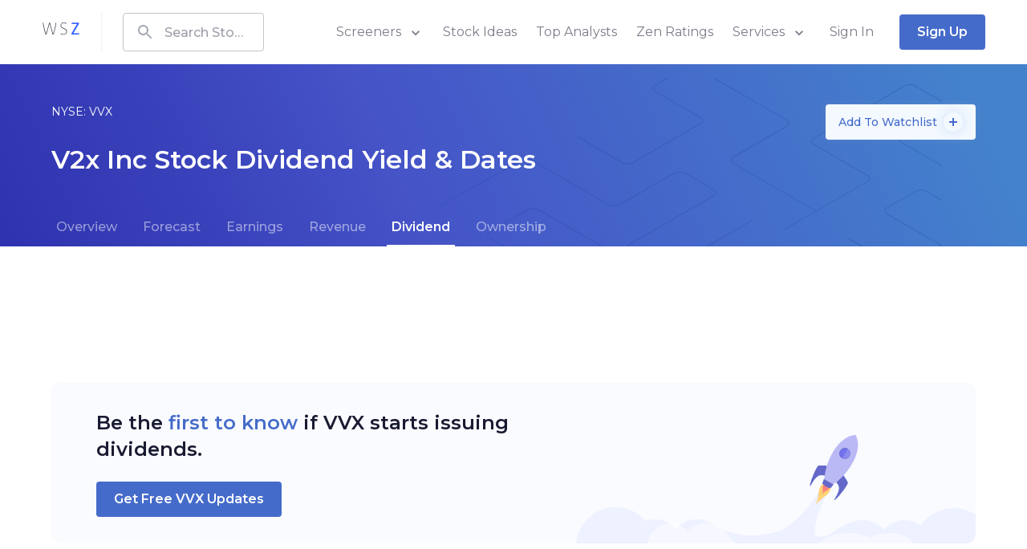

--- FILE ---
content_type: application/javascript
request_url: https://www.wallstreetzen.com/packs/js/generated/CompanyDividendPage-83bca415eca929a1b053.js
body_size: 13881
content:
"use strict";(self.webpackChunkwallstreetzen=self.webpackChunkwallstreetzen||[]).push([[2774],{12613:function(e,i,n){n(96540);var t=n(20053),a=n(35192),s=n(54392),o=n(3148),r=n(35823),d=n(74848);i.A=(0,a.A)(e=>({root:{width:"100%",height:200,padding:e.spacing(0,7),display:"flex",alignItems:"center",backgroundColor:e.palette.background.light,backgroundImage:`url('${r}')`,backgroundRepeat:"no-repeat",backgroundPosition:"right -22px bottom -6px","& $content":{},[e.breakpoints.down("sm")]:{height:"auto",padding:e.spacing(3),backgroundPosition:"right -41px bottom",backgroundSize:"421.2px auto"}},content:{fontWeight:600,lineHeight:1.4,width:"60%",[e.breakpoints.down("sm")]:{fontSize:"1.25rem",marginBottom:e.spacing(14),width:"100%"}}}))(function(e){const{classes:i,className:n,children:a,typographyProps:r={}}=e;return(0,d.jsx)(o.A,{elevation:0,className:(0,t.A)(i.root,n),children:(0,d.jsx)(s.A,{variant:"h3",className:i.content,...r,children:a})})})},13929:function(e,i,n){n.d(i,{mF:function(){return p},QE:function(){return c},Vz:function(){return l}});n(96540);var t=n(35192),a=n(86262),s=n(74848);var o=(0,t.A)(e=>({innerContent:{color:e.palette.primary.light}}))(function(e){const{classes:i,children:n,...t}=e,{innerContent:o,...r}=i;return(0,s.jsx)(a.A,{...t,classes:r,children:(0,s.jsx)("span",{className:o,children:n})})}),r=n(68089);var d=(0,t.A)(e=>({infoTooltip:{margin:"-6px 0 -3px 5px"}}))(function(e){const{classes:i,children:n,...t}=e,{infoTooltip:a,...o}=i;return(0,s.jsxs)(s.Fragment,{children:[n,(0,s.jsx)(r.A,{tooltipProps:t,buttonProps:{className:a},classes:o})]})});const l=(e,i,n)=>{const{label:t,tooltip:a}=e;return void 0!==a?(0,s.jsx)(o,{...a,children:t}):t},c=(e,i,n)=>{const{label:t,tooltip:a}=e;return void 0!==a?(0,s.jsx)(d,{...a,children:t}):t},p=({key:e,displayKey:i=e},n)=>n[i]},25008:function(e,i,n){var t=n(35192),a=n(82782);const s=(0,t.A)(e=>({root:{"&:first-child":{marginTop:0},"&:last-child":{marginBottom:0},margin:e.spacing(2,0),boxShadow:"none","&$expanded":{borderRadius:e.shape.borderRadius,margin:e.spacing(2,0)}},expanded:{}}))(a.A);i.A=s},27112:function(e,i,n){var t=n(35192),a=n(91024);const s=(0,t.A)(e=>({root:{padding:e.spacing(.5,3,3),marginRight:30}}))(a.A);i.A=s},35823:function(e){e.exports="[data-uri]"},38757:function(e,i,n){n.d(i,{A:function(){return M}});var t=n(96540),a=n(35192),s=n(22488),o=n(70771),r=n(20053),d=n(96746),l=n(60784),c=n(16408),p=n(43292),g=n(56371),u=n(74848);const h={modifiers:{setPopperWidth:{enabled:!0,order:849,fn:function(e){if(!["top","bottom"].includes(e.placement.split("-")[0]))return e;const{width:i,left:n,right:t}=e.offsets.reference;return e.styles.width=i,e.offsets.popper.width=i,e.offsets.popper.left=n,e.offsets.popper.right=t,e}}}};var m=(0,a.A)(()=>({root:{display:"inline-flex",flexDirection:"column"},hidden:{visibility:"hidden",zIndex:-1,borderLeft:"1px solid",borderRight:"1px solid",overflowY:"hidden",height:0,marginTop:0,marginBottom:0,paddingTop:0,paddingBottom:0},dropdown:{width:"100%"},button:{"&:hover":{filter:"brightness(0.9)"}},selected:{},option:{},optionLabel:{textAlign:"left"}}))(function(e){const{classes:i,ButtonComponent:n=d.A,disabled:a,options:s,value:o,onChange:m,open:M,onOpen:x,onClose:A,getOptionSelected:j=(e,i)=>e===i,className:y}=e,[N,v]=(0,t.useState)(o||s&&s[0]||null),[D,I]=(0,t.useState)(M||!1),f=(0,t.useRef)(null),z=e=>{A&&A.constructor&&A.call&&A.apply&&A(e),"undefined"===typeof M&&I(!1)},w=(e,i)=>{((e,i)=>{m&&m.constructor&&m.call&&m.apply&&m(e,i),"undefined"===typeof o&&v(i)})(e,s[i]),z(e)},b=e=>{D?z(e):(e=>{x&&x.constructor&&x.call&&x.apply&&x(e),"undefined"===typeof M&&I(!0)})(e)};(0,t.useEffect)(()=>{"undefined"!==typeof o&&(j(o,N)||v(o))},[o,N,j]),(0,t.useEffect)(()=>{"undefined"!==typeof M&&M!==D&&v(M)},[M,D]);const T=(0,t.useMemo)(()=>s.findIndex(e=>j(e,N)),[j,s,N]),k=s[T],{children:E,props:L}=k||{},{onClick:C,className:O,...S}=L||{};return(0,u.jsx)(p.A,{onClickAway:e=>{z(e)},children:(0,u.jsxs)("div",{className:(0,r.A)(i.root,y),children:[(0,u.jsx)(n,{...S,disabled:a,onClick:e=>b(e),ref:f,selected:!0,className:(0,r.A)(i.button,i.selected,O),endIcon:(0,u.jsx)(g.A,{}),children:s.length>0&&T>=0?E:""}),(s||[]).map((e,t)=>{const{children:a}=e||{};return(0,u.jsx)(n,{className:i.hidden,fullWidth:!0,endIcon:(0,u.jsx)(g.A,{}),children:a},t)}),(0,u.jsx)(c.A,{open:D,anchorEl:f.current,popperOptions:h,children:(0,u.jsx)(l.A,{orientation:"vertical",className:i.dropdown,children:(s||[]).map((e,a)=>{const{children:s,props:o}=e||{},{onClick:d,className:l,...c}=o||{};return(0,t.createElement)(n,{...c,key:a,className:(0,r.A)(i.button,i.option,l),fullWidth:!0,disabled:T===a,onClick:e=>{d(e),w(e,a)}},s)})})})]})})});var M=(0,a.A)(e=>({container:{marginBottom:e.spacing(2)},dropdown:{[e.breakpoints.up("sm")]:{display:"none"}},wrapper:{[e.breakpoints.down("xs")]:{display:"none"},"& > *":{marginBottom:e.spacing(2)},"& > *:not(:last-child)":{marginRight:e.spacing(2)}},subValue:{marginLeft:e.spacing(1)},skeleton:{display:"inline-block",width:"20%",height:31,[e.breakpoints.up("sm")]:{marginBottom:e.spacing(2),"&:not(:last-child)":{marginRight:e.spacing(2)}},[e.breakpoints.down("xs")]:{marginBottom:e.spacing(2),"&:not(:first-child)":{display:"none"}},verticalAlign:"bottom"}}))(function(e){const{classes:i,isLoading:n,disabled:t,options:a,selectedFn:r,expectedNumOptions:d=4}=e,l=a.find(r);return(0,u.jsx)("div",{className:i.container,children:n?(0,u.jsx)(u.Fragment,{children:Array(d).fill("").map((e,n)=>(0,u.jsx)(s.A,{variant:"rect",className:i.skeleton},n))}):(0,u.jsxs)(u.Fragment,{children:[a.length>0?(0,u.jsx)(m,{className:i.dropdown,disabled:t,value:l,options:a,ButtonComponent:o.A}):null,(0,u.jsx)("div",{className:i.wrapper,children:a.map((e,i)=>{const{children:n,props:a}=e,{key:s,onClick:d}=a||{},l=r(e,i);return(0,u.jsx)(o.A,{disabled:t||l,selected:l,onClick:d,children:n},s||i)})})]})})})},41336:function(e,i,n){n.d(i,{A:function(){return M}});var t=n(96540),a=n(20053),s=n(35192),o=n(29984),r=n(27606),d=n(54392),l=n(25008),c=n(97618),p=n(27112),g=n(73770),u=n(74848);var h=(0,s.A)(e=>({root:{},questionText:{fontSize:"1rem",fontWeight:500,lineHeight:1},answerText:{lineHeight:1.25}}))(function(e){const{classes:i,className:n,question:t,answer:s,defaultExpanded:o=!0}=e;return(0,u.jsxs)(l.A,{defaultExpanded:o,itemScope:!0,itemProp:"mainEntity",itemType:"https://schema.org/Question",className:(0,a.A)(i.root,n),children:[(0,u.jsx)(c.A,{expandIcon:(0,u.jsx)(g.A,{}),children:(0,u.jsx)(d.A,{className:i.questionText,itemProp:"name",children:t})}),(0,u.jsx)(p.A,{itemScope:!0,itemProp:"acceptedAnswer",itemType:"https://schema.org/Answer",children:(0,u.jsx)(d.A,{variant:"subtitle2",component:"div",className:i.answerText,itemProp:"text",children:s})})]},t)}),m=n(49654);var M=t.memo((0,s.A)(e=>({fullWidthContainer:{[e.breakpoints.up("sm")]:{paddingTop:e.spacing(13),background:"linear-gradient(0deg, rgba(33,37,72,0.03) 45.53%, rgba(33,37,72,0.02096079) 81.7%, rgba(33,37,72,0) 97.71%)"},paddingBottom:e.spacing(10),background:"linear-gradient(0deg, rgba(33,37,72,0.03) 45.53%, rgba(33,37,72,0.02096079) 87%, rgba(33,37,72,0) 100%)"},fixedWidthContainer:{[e.breakpoints.down("xs")]:{overflow:"hidden"},"& > *:not(:first-child)":{marginTop:e.spacing(4)}},faqContainer:{},sectionHeader:{margin:e.spacing(3,0),[e.breakpoints.down("xs")]:{margin:e.spacing(3,4,2),minHeight:76}},questionText:{},answerText:{}}))(function(e){const{classes:i,className:n,title:t="FAQ",faqs:s,cols:l=2,defaultExpanded:c=!0}=e,p=s.reduce((e,i,n)=>{const t=n%l,a=e[t];return e[t]=[...a,i],e},Array(l).fill([])),g=Math.floor(12/l);return(0,u.jsx)("div",{className:(0,a.A)(i.fullWidthContainer,n),itemScope:!0,itemType:"https://schema.org/FAQPage",children:(0,u.jsxs)(o.A,{className:i.fixedWidthContainer,children:[(0,u.jsxs)(r.A,{container:!0,className:i.faqContainer,children:[(0,u.jsx)(r.A,{item:!0,xs:12,className:i.sectionHeader,children:(0,u.jsx)(d.A,{variant:"h2",children:t})}),p.map((e,n)=>(0,u.jsx)(r.A,{item:!0,xs:12,md:g,children:e.map(({question:e,answer:n},t)=>(0,u.jsx)(h,{question:e,answer:n,classes:{questionText:i.questionText,answerText:i.answerText},defaultExpanded:c},t))},n))]}),(0,u.jsx)(m.A,{})]})})}))},46758:function(e,i,n){n.d(i,{kg:function(){return r.kg},ER:function(){return r.ER},Ay:function(){return h}});var t,a=n(96540),s=n(20053),o=n(35192),r=n(48054);function d(){return d=Object.assign?Object.assign.bind():function(e){for(var i=1;i<arguments.length;i++){var n=arguments[i];for(var t in n)({}).hasOwnProperty.call(n,t)&&(e[t]=n[t])}return e},d.apply(null,arguments)}var l,c=e=>a.createElement("svg",d({width:11,height:13,viewBox:"0 0 11 13",fill:"none",xmlns:"http://www.w3.org/2000/svg"},e),t||(t=a.createElement("path",{d:"M1.23 4.017 4.877.597a.667.667 0 0 1 .912 0l3.648 3.42A.667.667 0 0 1 8.98 5.17H1.686a.667.667 0 0 1-.456-1.153ZM9.437 8.656l-3.648 3.42a.667.667 0 0 1-.912 0L1.23 8.656a.667.667 0 0 1 .456-1.153H8.98c.604 0 .897.74.456 1.153Z",fill:"#8E909E"})));function p(){return p=Object.assign?Object.assign.bind():function(e){for(var i=1;i<arguments.length;i++){var n=arguments[i];for(var t in n)({}).hasOwnProperty.call(n,t)&&(e[t]=n[t])}return e},p.apply(null,arguments)}var g=e=>a.createElement("svg",p({width:10,height:8,viewBox:"0 0 10 8",fill:"none",xmlns:"http://www.w3.org/2000/svg"},e),l||(l=a.createElement("path",{d:"m.867 6.087 3.946-4.933a.667.667 0 0 1 1.04 0L9.8 6.087a.667.667 0 0 1-.52 1.083H1.387a.667.667 0 0 1-.52-1.083Z",fill:"currentColor"}))),u=n(74848);var h=(0,o.A)(e=>({root:{color:e.palette.custom.arrowIcon,height:13},downArrow:{transform:"scale(1, -1)"}}))(function({classes:e,order:i,...n}){return i===r.kg?(0,u.jsx)(g,{className:e.root,...n}):i===r.ER?(0,u.jsx)(g,{className:(0,s.A)(e.root,e.downArrow),...n}):(0,u.jsx)(c,{className:e.root,...n})})},49089:function(e,i,n){var t=n(87529),a=n(96540),s=n(65006),o=n.n(s),r=n(60346),d=n(56705),l=n(82096),c=n(20426),p=n(6272),g=n(67520),u=n(29984),h=n(27606),m=n(54392),M=n(87408),x=n(64646),A=n(93076),j=n(15349),y=n(44401),N=n(66710),v=n(1110),D=n(95763),I=n(70209),f=n(53229),z=n(45257),w=n(41336),b=n(12613),T=n(84328),k=n(20375),E=n(70562),L=n(57806),C=n(58171),O=n(58156),S=n.n(O),Y=n(55364),U=n.n(Y),P=n(88055),Q=n.n(P),$=n(63305),R=n(98219),F=n(62925),B=n(38757),W=n(28383),G=n(74848);const H=e=>U()(Q()($.Ay),{plotOptions:{spline:{marker:{enabled:!0},tooltip:{valueSuffix:"%",valueDecimals:2}},column:{stacking:"normal",maxPointWidth:22,pointPadding:.1,groupPadding:0,borderWidth:2,tooltip:{valuePrefix:"$",valueDecimals:4}}},responsive:{rules:[{condition:{callback:function(){return this.chartWidth<=400&&this.series[0].data.length<=12}},chartOptions:{plotOptions:{column:{pointWidth:Math.floor(200/12),borderWidth:0,groupPadding:0,pointPadding:0}}}},{condition:{callback:function(){const e=this;return e.chartWidth<=400&&e.series[0].data.length>12&&e.series[0].data.length<=20}},chartOptions:{plotOptions:{column:{pointWidth:Math.floor(10)}}}},{condition:{callback:function(){const e=this;return e.chartWidth<=400&&e.series[0].data.length>20&&e.series[0].data.length<=40}},chartOptions:{plotOptions:{column:{pointWidth:Math.floor(5)}}}}]},tooltip:{shared:!0},xAxis:{type:"datetime",max:Date.now()},yAxis:[{min:0,labels:{formatter:function(){return`$${this.axis.defaultLabelFormatter.call(this)}`}}},{title:"Percentage",labels:{format:"{value}%"},min:0,opposite:!0}],series:[{index:1,id:"dividendPerShare",name:"Dividend per share",type:"column",data:void 0},{index:0,id:"specialDividend",name:"Special dividend",type:"column",data:void 0},{id:"dividendYield",name:"Dividend yield",type:"spline",data:void 0,yAxis:1}]}),Z=(0,l.A)(e=>({chart:{},legend:{marginTop:e.spacing(2.5)}})),q=[{years:3,label:"Last 3 Years"},{years:5,label:"Last 5 Years"},{years:null,label:"All"}];var V=e=>{const i=Z(),{isLoading:n=!1,ticker:t,dividends:s,insight:o,highcharts:r}=e,{dividendFrequency:l=null}=o,[c,p]=(0,a.useState)(H()),[g,u]=(0,a.useState)(2),{years:h}=q[g],{dividendPerShareData:m,specialDividendData:M,dividendYieldData:x}=(0,a.useMemo)(()=>{if(Array.isArray(s)){return{dividendPerShareData:s.map(({timestampMs:e,dividendPerShare:i})=>[e,1*i]),specialDividendData:s.map(e=>{const{timestampMs:i,specialDividend:n}=e,t=1*(n||"0");return 0===t?null:[i,t]}).filter(Boolean),dividendYieldData:s.map(e=>{const{timestampMs:i,dividendYield:n}=e,t=100*(n||"0");return 0===t?null:[i,t]}).filter(Boolean)}}return{}},[s]),A=Array.isArray(m)&&m.length>0,{chartOptionsWithData:j,legendItems:N}=(0,a.useMemo)(()=>{if(A){const e=c.xAxis.max,i=null===h?S()(m,[0,0],null):d.Ay.utc(e).subtract(h,"year").valueOf(),n=(null===h?m:m.filter(([e])=>e>i)).length<=12,t=U()(Q()(c),{plotOptions:{spline:{marker:{enabled:n}}},xAxis:{max:e,min:i},series:[{data:Q()(m)},{data:Q()(M||[])},{data:Q()(x||[])}]}),a=[],{type:s}=t.chart;if(void 0!==t.series[0]){const{name:e,data:i=[],color:n=$.Ay.colors[0],type:o}=t.series[0],[,r]=i[i.length-1]||[],d=(0,y.vv)(r,4),l={header:"Last dividend per share",content:"Latest dividend per share reported."};a.push({name:"Last "+e,color:n,value:d,type:o||s,tooltip:l})}if(null!==l&&void 0!==t.series[2]){const{name:e,data:i=[],color:n=$.Ay.colors[2],type:o}=t.series[2],[,r]=i[i.length-1]||[],d=(0,y.Ee)(r*l,null,{isPercentage:!0}),c={header:"Forward dividend yield",content:"Expected dividend yield based on the last reported dividend."};a.push({name:"Forward "+e,color:n,value:d,type:o||s,tooltip:c})}return{chartOptionsWithData:t,legendItems:a}}return c},[A,c,h,m,M,x,l]),v=(0,a.useMemo)(()=>q.map((e,i)=>({children:e.label,props:{onClick:()=>{u(i)}}})),[]);return n?(0,G.jsx)(W.et,{}):A?(0,G.jsxs)(G.Fragment,{children:[(0,G.jsx)(B.A,{isLoading:n,options:v,selectedFn:(e,i)=>i===g}),(0,G.jsx)(R.A,{highcharts:r,constructorType:"chart",options:j,containerProps:{className:i.chart}}),(0,G.jsx)(F.A,{series:N,className:i.legend})]}):(0,G.jsx)(W.wF,{ticker:t})},_=n(11331),J=n.n(_);const K=U()(Q()($.Ay),{chart:{type:"column"},plotOptions:{column:{maxPointWidth:133}},tooltip:{valueSuffix:"%",valueDecimals:2},xAxis:{type:"datetime",labels:{format:"{value:%b %Y}"}},yAxis:{labels:{format:"{value}%"},plotLines:[{color:$.$p[2],value:Number.MAX_SAFE_INTEGER,label:{text:"Top 75%"},zIndex:5},{color:$.$p[2],value:Number.MAX_SAFE_INTEGER,label:{text:"Top 25%"},zIndex:5}],min:0},series:[{id:"company",name:"Company",color:$.$p[0],data:[]},{id:"industry",name:"Industry",color:$.$p[1],dashStyle:"Dash",data:[]}]}),X=(0,l.A)(e=>({chart:{},legend:{marginTop:e.spacing(2.5)}}));var ee=(0,W.bx)(function(e){const i=X(),{isLoading:n=!1,ticker:t,insight:s,company:o,highcharts:r}=e,[d,l]=(0,a.useState)(K),c=J()(s),{chartOptionsWithData:p,legendItems:g}=(0,a.useMemo)(()=>{if(c){const{timestampMs:e,marketDividendYield25Percentile:i,marketDividendYield75Percentile:n,dividendYield:t,industryDividendYield:a}=s,r=[[e,100*t]],l=[[e,100*a]],c=Math.ceil(Math.max(100*n/.75,100*t,100*a)),p={...d,yAxis:{...d.yAxis,max:c,plotLines:[{...d.yAxis.plotLines[0],value:100*i},{...d.yAxis.plotLines[1],value:100*n}]},series:[{...d.series[0],data:Q()(r)},{...d.series[1],data:Q()(l)}]},{type:g}=p.chart,u=p.series.map(e=>{const{name:i,data:n=[],color:t,type:a}=e,[,s]=n[n.length-1]||[];return{name:i,color:t,value:(0,y.Ee)(s,null,{isPercentage:!0}),type:a||g}}),{industryName:h=""}=o;return u[0].tooltip={header:"Company Dividend Yield",content:"Dividend yield over the last 12 months."},u[1].tooltip={header:"Industry Dividend Yield",content:`Dividend yield for the ${h} industry over the last 12 months.`},{chartOptionsWithData:p,legendItems:u}}return{chartOptionsWithData:d,legendItems:[]}},[c,d,s,o]);return n?(0,G.jsx)(W.et,{}):c?(0,G.jsxs)(G.Fragment,{children:[(0,G.jsx)(R.A,{highcharts:r,constructorType:"chart",options:p,containerProps:{className:i.chart}}),(0,G.jsx)(F.A,{series:g,className:i.legend})]}):(0,G.jsx)(W.wF,{ticker:t})}),ie=n(20440);const ne=(0,l.A)(e=>({chart:{},legend:{marginTop:e.spacing(6)}}));var te=(0,W.bx)(function(e){const i=ne(),{isLoading:n=!1,ticker:t,insight:s,highcharts:o}=e,[r,d]=(0,a.useState)(U()(Q()($.Ay),{chart:{type:"pie"},title:{text:"Annual Earnings",verticalAlign:"middle",y:0,style:{"font-size":"16px","font-weight":500,color:ie.MF.text.tertiary}},subtitle:{text:void 0,verticalAlign:"middle",y:32,style:{"font-size":"19px","font-weight":600,color:ie.MF.text.primary}},plotOptions:{pie:{shadow:!1,borderWidth:2}},tooltip:{enabled:!1},series:[{name:"dividendPayout",data:void 0,colors:[$.ee,$.Dz,ie.MF.secondaryDivider],size:"100%",innerSize:"70%",showInLegend:!1,dataLabels:{enabled:!1},center:["50%","50%"]}]})),l=J()(s),{chartOptionsWithData:c,legendItems:p}=(0,a.useMemo)(()=>{if(l){const{payoutRatio:e=0,earningsRatio:i=1-e,earnings:n}=s,t=1*n,a=t<=0,o=e>1,d=a?[0,0,100]:[100*i,100*e],l=(0,y.nK)(t,1),c={...r,subtitle:{...r.subtitle,text:l},series:[{...r.series[0],data:Q()(d)}]},{type:p}=c.chart,g=c.series[0].colors,u=[{name:"Retained earnings",color:g[0],value:a||o?"N/A":(0,y.Ee)(i),type:p},{name:"Payout ratio",color:g[1],value:a?"N/A":(0,y.Ee)(e),type:p}];return u[0].tooltip={header:"Retained Earnings",content:(0,G.jsx)(G.Fragment,{children:(0,G.jsx)("div",{children:"The amount of a company's net earnings not paid out as dividends for the last trailing twelve months."})})},{chartOptionsWithData:c,legendItems:u}}return{chartOptionsWithData:r,legendItems:[]}},[l,r,s]);return n?(0,G.jsx)(W.et,{}):l?(0,G.jsxs)(G.Fragment,{children:[(0,G.jsx)(R.A,{highcharts:o,constructorType:"chart",options:c,containerProps:{className:i.chart}}),(0,G.jsx)(F.A,{series:p,className:i.legend,showTopDivider:!1})]}):(0,G.jsx)(W.wF,{ticker:t})}),ae=n(87452);(0,C.A)(o());const se=[{key:"ticker",label:"Ticker",displayKey:"tickerLink"},{key:"dividendYield",label:"Div. Yield",align:"right",displayKey:"fmtDividendYield"},{key:"dividendStability",label:"Stable?",displayKey:"fmtDividendStability"},{key:"dividendDecrease10PercentCount",label:"Drop Count (L10Y)",align:"right",displayKey:"fmtDividendDecrease10PercentCount"},{key:"payoutRatio",label:"Payout Ratio",align:"right",displayKey:"fmtPayoutRatio"}],oe=(0,l.A)(e=>({faq:{[e.breakpoints.up("sm")]:{paddingTop:0}}}));function re(e){const i=oe(),{company:n,insight:t,urls:s}=e,{name:o,seoName:r=o}=n,{companyArticleUrl:d}=s||{},l=(0,a.useMemo)(()=>{if("object"===typeof n){const{ticker:e,seoName:i,exchange:a}=n,{dividendFrequency:s=1}=t,o=Math.max(Math.min(s,12),1),r=Math.floor(12/o);return[{question:`Does ${i} pay a dividend?`,answer:(0,G.jsxs)(G.Fragment,{children:[(0,G.jsxs)("div",{children:["No, ",e," has not paid a dividend within the past ",r," ",r>1?"months":"month","."]}),d&&(0,G.jsxs)(G.Fragment,{children:[(0,G.jsx)("br",{}),(0,G.jsxs)("div",{children:["If you're new to stock investing, here's ",(0,G.jsxs)(k.A,{href:d,wordBreak:"normal",children:["how to buy ",i," stock"]}),"."]})]})]})},{question:`How much is ${i}'s dividend?`,answer:`${i} (${a}: ${e}) does not pay a dividend.`},{question:`What is ${i}'s Dividend Payment Date?`,answer:`${i} (${a}: ${e}) does not pay a dividend.`},{question:`What is ${i}'s Ex-Dividend Date?`,answer:`${i} (${a}: ${e}) does not pay a dividend.`},{question:`Is ${i}'s dividend stable?`,answer:`${i} (${a}: ${e}) does not pay a dividend.`},{question:`Is ${i}'s dividend showing long-term growth?`,answer:`${i} (${a}: ${e}) does not pay a dividend.`},{question:`Does ${i} have sufficient earnings to cover their dividend?`,answer:`${i} (${a}: ${e}) does not pay a dividend.`}]}return[]},[n,t,d]);return(0,G.jsx)(w.A,{title:`${r} Dividends FAQ`,faqs:l,className:i.faq})}function de(e){const{company:i,insight:n={},dividendDateInfo:t,industryFundamental:s,marketFundamental:o,urls:d,signedIn:l}=e,{name:c,seoName:p=c}=i,{companyArticleUrl:g}=d||{},u=(0,A.H5)(),h=(0,a.useCallback)(e=>{u(l?(0,j.Zm)():(0,j.mI)(i))},[u,l,i]),m=(0,a.useMemo)(()=>{if("object"===typeof i&&"object"===typeof n){const{ticker:e,seoName:a}=i,{dividendFrequency:d=1}=n,l=Math.max(Math.min(d,12),1),c=Math.floor(12/l),p=(0,y.vv)(n.dividendPerShare),u=(0,y.Ee)(n.dividendYield),m=(0,y.vv)(n.earningsPerShare),M=(0,y.Ee)(n.payoutRatio),x=i.industry,A=(0,y.Ee)(s.dividendYield),j=(0,y.Ee)(o.dividendYield),N=(0,r.A)(n.dividendYield)>(0,r.A)(s.dividendYield),v=(0,r.A)(n.dividendYield).isEqualTo(s.dividendYield),D=(0,r.A)(n.dividendYield)>(0,r.A)(o.dividendYield),I=(0,r.A)(n.dividendYield).isEqualTo(o.dividendYield),{exDividendDate:f,paymentDate:z,hasDividendDates:w,dividendValue:b,exDividendDateInFuture:T,paymentDateInFuture:E}=t;return[{question:`Does ${a} pay a dividend?`,answer:(0,G.jsxs)(G.Fragment,{children:[(0,G.jsxs)("div",{children:["Yes, ",e," has paid a dividend within the past ",c," ",c>1?"months":"month","."]}),(0,G.jsx)("br",{}),g&&(0,G.jsxs)(G.Fragment,{children:[(0,G.jsx)("br",{}),(0,G.jsxs)("div",{children:["If you're new to stock investing, here's ",(0,G.jsxs)(k.A,{href:g,wordBreak:"normal",children:["how to buy ",a," stock"]}),"."]})]})]})},{question:`How much is ${a}'s dividend?`,answer:(0,G.jsxs)("div",{children:[e," pays a dividend of ",p," per share. ",e,"'s annual dividend yield is ",u,". ",a,"'s dividend is ",v?"equal to":N?"higher than":"lower than"," the US ",x," industry average of ",A,", and it is ",I?"equal to":D?"higher than":"lower than"," the US market average of ",j,"."]})},w?{question:`What is ${a}'s Dividend Payment Date?`,answer:(0,G.jsxs)("div",{children:[a,"'s ",E?"next":"last"," dividend payment date ",E?"is":"was"," on ",z,", when ",a," shareholders who owned ",e," shares before ",f," ",E?"will receive":"received"," a dividend payment of ",b," per share.",E?"":` ${a}'s next dividend payment date has not been announced yet.`," ",(0,G.jsxs)(k.A,{onClick:h,children:["Add ",e," to your watchlist"]})," to be reminded of ",e,"'s next dividend payment."]})}:null,w?{question:`What is ${a}'s Ex-Dividend Date?`,answer:(0,G.jsxs)("div",{children:[a,"'s ",T?"upcoming":"previous"," ex-dividend date ",T?"is":"was"," on ",f,". ",a," shareholders who own ",e," stock before this date ",E?"will receive":"received"," ",a,"'s ",E?"next":"last"," dividend payment of ",b," per share on ",z,".",T?"":` ${a}'s next ex-dividend date has not been announced yet.`," ",(0,G.jsxs)(k.A,{onClick:h,children:["Add ",e," to your watchlist"]})," to be reminded before ",e,"'s ex-dividend date."]})}:null,{question:`Is ${a}'s dividend stable?`,answer:null===n.dividendStability?`${e} has less than 10 year of dividend history, so we cannot evaluate if ${e}'s dividend has long-term stability.`:n.dividendStability?`Yes, ${e}'s dividend has been stable for the last 10 years.`:`No, ${e}'s dividend has not been stable over the last 10 years`},{question:`Is ${a}'s dividend showing long-term growth?`,answer:null===n.dividendGrowth?`${e} has less than 10 years of dividend history, so we cannot evaluate if ${e}'s' dividend has demonstrated long-term growth.`:n.dividendGrowth?`Yes, ${e}'s' dividend has been growing over the last 10 years.`:`No, ${e}'s' dividend has decreased over the past 10 years.`},{question:`Does ${a} have sufficient earnings to cover their dividend?`,answer:n.dividendPayoutRatio?`Yes, ${e}'s past year earnings per share was ${m}, and their annual dividend per share is ${p}. ${e}'s dividend payout ratio is ${M}, which is sustainable.`:`No, ${e}'s past year earnings per share was ${m}, and their annual dividend per share is ${p}. ${e}'s dividend payout ratio is ${M}, which is not sustainable.`}].filter(e=>null!==e)}return[]},[i,n,s,o,t,g,h]);return(0,G.jsx)(w.A,{title:`${p} Dividends FAQ`,faqs:m})}const le=(0,l.A)(e=>({bannerContainer:{[e.breakpoints.up("sm")]:{marginTop:e.spacing(3),marginBottom:e.spacing(3)},[e.breakpoints.down("xs")]:{padding:e.spacing(6,3)}},banner:{borderRadius:12},bannerButton:{marginTop:e.spacing(3),[e.breakpoints.down("xs")]:{marginTop:e.spacing(2),marginBottom:e.spacing(1)}},mainContainer:{[e.breakpoints.up("sm")]:{marginBottom:e.spacing(7.5)},[e.breakpoints.down("xs")]:{marginBottom:e.spacing(4),overflow:"hidden"}},longH2:{[e.breakpoints.down("xs")]:{minHeight:56}},subtitleAfterTooltipHeader:{marginTop:e.spacing(.75)},dateCard:{padding:0},dateCardHeader:{margin:e.spacing(3,4),padding:0,borderBottom:`1px solid ${e.palette.divider}`,[e.breakpoints.down("xs")]:{margin:e.spacing(3)}},dateCardTitle:{marginBottom:e.spacing(3),display:"flex",alignItems:"center"},dateCardTitleIcon:{marginRight:e.spacing(2)},dateList:{display:"flex",flexWrap:"wrap",fontSize:"1.1875rem",lineHeight:1.2,fontWeight:500,margin:e.spacing(0,0,-1),[e.breakpoints.down("xs")]:{marginBottom:e.spacing(5)},"& dt":{flexBasis:"60%",margin:0,paddingRight:e.spacing(4),color:e.palette.text.tertiary,paddingBottom:e.spacing(4),[e.breakpoints.down("lg")]:{flexBasis:"70%"},[e.breakpoints.down("xs")]:{flexBasis:"100%",paddingBottom:e.spacing(1),paddingRight:e.spacing(2)}},"& dd":{flexBasis:"40%",margin:0,paddingBottom:e.spacing(4),[e.breakpoints.down("lg")]:{flexBasis:"30%"},[e.breakpoints.down("xs")]:{flexBasis:"100%"}}},faqAd:{marginTop:48,marginBottom:0}})),ce=a.memo(function(e){const{company:i,insight:n={},dividends:t,latestDividend:s={},industryCompanies:r,signedIn:l}=e,v=le(),{name:w,ticker:T,industrySlug:C="",industryDisplayName:O=""}=i,{earnings:S,hasDividend:Y=!1}=n,U=1*S<=0,P=Array.isArray(t)&&t.length>0,Q=Array.isArray(r)&&r.length>0,$=(0,A.H5)(),R=(0,a.useMemo)(()=>Q?r.map(e=>{const{ticker:n,exchange:t,dividendYield:a,dividendStability:s=null,dividendDecrease10PercentCount:o,payoutRatio:r}=e,d=`${t}:${n}`,l=(0,x.uN)(n,t),c=i.ticker===n?n:(0,G.jsx)(k.A,{href:l,children:n}),p=(0,y.cq)(a),g=null===s?"":s?"Yes":"No",u=(0,y.tt)(o,0),h=(0,G.jsx)(f.A,{value:r,formatter:y.cq});return{...e,rowKey:d,tickerLink:c,fmtDividendYield:p,fmtDividendStability:g,fmtDividendDecrease10PercentCount:u,fmtPayoutRatio:h}}):[],[Q,r,i]),F=(0,a.useMemo)(()=>{if(!Y)return{};const e=s.exDividendDate||null,i=s.paymentDate||null,n=null!==e,t=null!==i;return{exDividendDate:e,paymentDate:i,hasExDividendDate:n,hasPaymentDate:t,hasDividendDates:n&&t,dividendValue:(0,y.vv)(s.value,4),exDividendDateInFuture:d.Ay.utc().isBefore(e,"day")||d.Ay.utc().isSame(e,"day"),paymentDateInFuture:d.Ay.utc().isBefore(i,"day")||d.Ay.utc().isSame(i,"day")}},[s,Y]),B=(0,y.Ee)(n.payoutRatio);return(0,G.jsxs)(G.Fragment,{children:[(P||Y)&&(0,G.jsx)(u.A,{className:v.mainContainer,children:(0,G.jsxs)(h.A,{container:!0,children:[P&&(0,G.jsx)(h.A,{item:!0,xs:12,md:6,children:(0,G.jsxs)(c.A,{children:[(0,G.jsx)(g.A,{title:(0,G.jsxs)(m.A,{variant:"h3",component:"h2",className:v.longH2,children:[T," dividend stability and growth"]})}),(0,G.jsx)(p.A,{children:(0,G.jsx)(V,{highcharts:o(),dividends:t,insight:n})}),(0,G.jsxs)(p.A,{children:[(0,G.jsx)(z.Ay,{type:z.tQ.DIVIDEND_STABILITY,ticker:T,...n}),(0,G.jsx)(z.Ay,{type:z.tQ.DIVIDEND_GROWTH,ticker:T,...n})]})]})}),Y&&(0,G.jsx)(h.A,{item:!0,xs:12,md:6,children:(0,G.jsxs)(c.A,{children:[(0,G.jsx)(g.A,{title:(0,G.jsxs)(m.A,{variant:"h3",component:"h2",className:v.longH2,children:[T," dividend yield vs industry/market"]})}),(0,G.jsx)(p.A,{children:(0,G.jsx)(ee,{highcharts:o(),insight:n,company:i})}),(0,G.jsxs)(p.A,{children:[(0,G.jsx)(z.Ay,{type:z.tQ.REASONABLE_DIVIDEND,ticker:T,...n}),(0,G.jsx)(z.Ay,{type:z.tQ.HIGH_DIVIDEND,ticker:T,...n})]})]})}),Y&&(0,G.jsx)(h.A,{item:!0,xs:12,md:6,children:(0,G.jsxs)(c.A,{children:[(0,G.jsx)(g.A,{title:(0,G.jsx)(D.A,{title:`${T} dividend payout ratio`,header:"Dividend Payout Ratio",content:(0,G.jsxs)(G.Fragment,{children:[(0,G.jsx)("div",{children:"The dividend payout ratio, or payout ratio, is a key metric for quickly analyzing dividend safety. It shows the percentage of a company's net income that is paid out as dividends."}),(0,G.jsx)("br",{}),(0,G.jsx)("div",{children:"Dividend Payout Ratio = Total dividends / Net earnings"}),(0,G.jsx)("br",{}),(0,G.jsx)("div",{children:"Stocks with lower dividend payout ratios can continue to safely pay out dividends, even if their earnings decrease. Lower dividend payout ratios also offer more room for future dividend growth."})]})}),subheader:(0,G.jsx)(m.A,{variant:"subtitle1",component:"h3",className:v.subtitleAfterTooltipHeader,children:U?`${w} had negative earnings over the trailing twelve months.`:`${w} paid out ${B} of its earnings over the trailing twelve months.`})}),(0,G.jsx)(p.A,{children:(0,G.jsx)(te,{highcharts:o(),insight:n})}),(0,G.jsx)(p.A,{children:(0,G.jsx)(z.Ay,{type:z.tQ.DIVIDEND_PAYOUT_RATIO,ticker:T,...n})})]})}),Q&&Y&&(0,G.jsx)(h.A,{item:!0,xs:12,md:6,children:(0,G.jsxs)(c.A,{children:[(0,G.jsx)(g.A,{title:(0,G.jsxs)(m.A,{variant:"h3",children:[T," vs ",O," Stocks"]})}),(0,G.jsx)(p.A,{children:(0,G.jsx)(L.A,{headerData:se,rowData:R})}),(0,G.jsx)(p.A,{children:(0,G.jsxs)(I.A,{href:(0,x.Cv)(C,{tabId:M.$0.dividends}),children:["View Top ",O," Stocks"]})})]})}),F.hasDividendDates&&(0,G.jsx)(h.A,{item:!0,xs:12,md:6,children:(0,G.jsxs)(c.A,{className:v.dateCard,children:[(0,G.jsx)(g.A,{className:v.dateCardHeader,title:(0,G.jsxs)(m.A,{variant:"h3",component:"h2",className:v.dateCardTitle,children:[(0,G.jsx)(ae.A,{className:v.dateCardTitleIcon}),T," dividend dates"]})}),(0,G.jsx)(p.A,{children:(0,G.jsxs)("dl",{className:v.dateList,children:[F.hasPaymentDate?(0,G.jsxs)(G.Fragment,{children:[(0,G.jsxs)("dt",{children:[F.paymentDateInFuture?"Next":"Last"," dividend payment date"]}),(0,G.jsx)("dd",{children:d.Ay.utc(F.paymentDate).format(N.E3)})]}):null,F.hasExDividendDate?(0,G.jsxs)(G.Fragment,{children:[(0,G.jsxs)("dt",{children:[F.exDividendDateInFuture?"Next":"Last"," ex-dividend date"]}),(0,G.jsx)("dd",{children:d.Ay.utc(F.exDividendDate).format(N.E3)})]}):null]})})]})})]})}),!l&&(0,G.jsx)(u.A,{className:v.bannerContainer,children:(0,G.jsxs)(b.A,{className:v.banner,children:["Be the ",(0,G.jsx)(m.A,{color:"primary",component:"span",variant:"inherit",children:"first to know"})," ",Y?`when ${T} increases or cuts their dividend`:`if ${T} starts issuing dividends`,".",(0,G.jsx)("br",{}),(0,G.jsxs)(I.A,{onClick:()=>$((0,j.j6)("banner")),fullWidth:!1,className:v.bannerButton,children:["Get Free ",T," Updates"]})]})}),Y?(0,G.jsxs)(G.Fragment,{children:[(0,G.jsx)(E.A,{className:v.faqAd}),(0,G.jsx)(de,{...e,dividendDateInfo:F})]}):(0,G.jsx)(re,{...e})]})}),pe=e=>{const{menu:i,siteUrls:n,company:t}=e,{name:a,ticker:s,exchange:o}=t,{user:r}=(0,A.Ir)(),{signedIn:d}=r;return(0,G.jsx)(T.A,{title:`${a} Stock Dividend Yield & Dates`,subtitle:`${o}: ${s}`,menuItems:i,urls:n,fullWidth:!0,company:t,children:(0,G.jsx)(ce,{signedIn:d,...e})})};var ge=(0,v.A)(a.memo(pe));t.Ay.register({CompanyDividendPage:ge})},49654:function(e,i,n){n(96540);var t=n(20053),a=n(35192),s=n(93076),o=n(91692),r=n(74848);i.A=(0,a.A)(e=>({root:{display:"flex",justifyContent:"center",marginBottom:e.spacing(3)},ad:{minHeight:90,[e.breakpoints.down("sm")]:{display:"none"}},mobileAd:{minHeight:50,width:"100%",textAlign:"center",margin:0,[e.breakpoints.up("md")]:{display:"none"},[e.breakpoints.down("xs")]:{"& #ic_nat .ic_natContainer":{paddingLeft:e.spacing(3),paddingRight:e.spacing(3)}}}}))(function(e){const{classes:i,className:n,...a}=e,[{user:d},l]=(0,s.ur)(),{noAds:c=!1}=d;return c?null:(0,r.jsxs)("div",{className:(0,t.A)("unit-wrapper",i.root,n),children:[(0,r.jsx)(o.A,{...a,className:i.ad,id:"ic_div_3x3_1"}),(0,r.jsx)(o.A,{...a,className:i.mobileAd,id:"m_div_3x3_1"})]})})},53229:function(e,i,n){var t=n(1882),a=n.n(t),s=n(96540),o=n(20053),r=n(35192),d=n(60346),l=n(74848);const c=(0,r.A)(e=>({zero:{color:e.palette.common.positive},positive:{color:e.palette.common.positive},negative:{color:e.palette.common.negative}}))(function(e){const{classes:i,value:n,prefix:t="",suffix:s="",showPositiveSign:r=!0,className:c,formatter:p}=e;let g=null,u=null;const h=(0,d.A)(n);h.isNaN()?(g=null,u=null):h.isZero()?(g=i.zero,u=""):h.isPositive()?(g=i.positive,u=r?"+":""):(g=i.negative,u="-");const m=(0,o.A)(c,g),M=h.abs();return(0,l.jsx)("span",{className:m,children:h.isNaN()?(0,l.jsx)(l.Fragment,{children:"N/A"}):(0,l.jsxs)(l.Fragment,{children:[u,t,a()(p)?p(M):M.toString(),s]})})});i.A=s.memo(c)},56371:function(e,i,n){var t,a=n(96540);function s(){return s=Object.assign?Object.assign.bind():function(e){for(var i=1;i<arguments.length;i++){var n=arguments[i];for(var t in n)({}).hasOwnProperty.call(n,t)&&(e[t]=n[t])}return e},s.apply(null,arguments)}i.A=e=>a.createElement("svg",s({width:8,height:5,viewBox:"0 0 8 5",fill:"none",xmlns:"http://www.w3.org/2000/svg"},e),t||(t=a.createElement("path",{d:"m7.35.812-2.96 3.7a.5.5 0 0 1-.78 0L.65.812A.5.5 0 0 1 1.04 0h5.92a.5.5 0 0 1 .39.812Z",fill:"currentColor"})))},57806:function(e,i,n){var t=n(96540),a=n(20053),s=n(35192),o=n(4999),r=n(42460),d=n(52314),l=n(79764),c=n(24896),p=n(90648),g=n(87860),u=n(65594),h=n(22909),m=n(60803),M=n(46758),x=n(71269),A=n(13929),j=n(74848);const y=u.A,N=(0,s.A)(e=>({root:{border:`1px solid ${e.palette.secondaryDivider}`,borderRadius:e.shape.borderRadius,position:"relative"},loaderWrapper:{zIndex:20,position:"absolute",left:0,top:0,width:"100%",height:"100%",backgroundColor:"rgba(0,0,0,0.1)",display:"flex",flexDirection:"column",justifyContent:"space-between",alignItems:"stretch"},loader:{},scrollX:{"&:before":{content:'""',boxShadow:"inset -6px 0px 8px rgba(130, 130, 130, 0.03)",pointerEvents:"none",position:"absolute",top:0,right:0,bottom:0,left:0,zIndex:e.zIndex.stickyCell+1}},scrollY:{"&:before":{content:'""',background:"linear-gradient(0deg, rgba(130, 130, 130, 0.05), rgba(130, 130, 130, 0.03) 30%, rgba(130, 130, 130, 0.015) 50%, rgba(118, 118, 118, 0) 80%)",pointerEvents:"none",position:"absolute",right:0,bottom:0,left:0,height:50,zIndex:e.zIndex.stickyCell+1}},tableContainer:{},table:{},headerRow:{},vAlignBaseline:{verticalAlign:"baseline"},vAlignTop:{verticalAlign:"top"},vAlignMiddle:{verticalAlign:"middle"},vAlignBottom:{verticalAlign:"bottom"},cell:{},stickyCell:{backgroundColor:`${e.palette.background.striped} !important`,left:0,padding:e.spacing(2,3)},placeholderTableCell:{textAlign:"center"},placeholder:{marginTop:e.spacing(10),marginBottom:e.spacing(10)},sortIconButton:{margin:e.spacing(-1.5,-1.5,-1.5,0)},hidden:{display:"none"}}))(function(e){const{classes:i,className:n,isLoading:s,headerData:N,rowData:v,stickyLeftColumn:D,onSortClick:I,sortColumn:f,sortDirection:z,renderHeaderCell:w=A.Vz,renderCell:b=A.mF,RowComponent:T=y,emptyText:k,emptyTextTitle:E,tableFooter:L=null}=e,C=(0,t.useRef)(null),{scrollX:O,scrollY:S}=(0,h.Po)(C,[v]),Y=(0,t.useMemo)(()=>{if(!Array.isArray(N))return[];if(D){const e=N.findIndex(({key:e})=>D===e);if(e>=0)return[N[e],...N.slice(0,e),...N.slice(e+1)]}return N},[N,D]);return(0,j.jsxs)("div",{className:(0,a.A)(i.root,i.rootExpanded,n,{[i.scrollX]:O,[i.scrollY]:S}),children:[s&&(0,j.jsxs)("div",{className:i.loaderWrapper,children:[(0,j.jsx)(d.A,{className:i.loader}),(0,j.jsx)(d.A,{className:i.loader})]}),(0,j.jsxs)(p.A,{ref:C,className:i.tableContainer,children:[(0,j.jsxs)(l.A,{className:i.table,children:[(0,j.jsx)(g.A,{children:(0,j.jsx)(u.A,{className:i.headerRow,children:Y.map((e,n)=>{const{key:t,align:s="left",sortable:o=!0,defaultOrder:d}=e,l={},c=[i.cell],p={defaultOrder:d};return 0===n&&D===t&&(c.push(i.stickyCell),l.sticky=!0),(0,j.jsxs)(m.A,{align:s,noWrap:!0,variant:"head",className:(0,a.A)(c),...l,children:[w(e,Y,n),o&&I&&(0,j.jsx)(r.A,{className:i.sortIconButton,onClick:()=>I(t,p),children:(0,j.jsx)(M.Ay,{order:f===t?z:null})})]},t)})})}),(0,j.jsx)(c.A,{children:Array.isArray(v)&&v.length>0?v.map((e,n)=>{const{key:t}=e,s=(0,a.A)({[i.hidden]:e.__hideButRender});return(0,j.jsx)(T,{className:s,...T!==y?{row:e,rowIndex:n,rows:v}:{},children:Y.map((t,s)=>{const{key:r,align:d="left",vAlign:l=null}=t,c=[i.cell],p={};return 0===s&&(p.component="th",p.scope="row",D===r&&(c.push(i.stickyCell),p.sticky=!0)),null!==l&&c.push(i[`vAlign${(0,o.A)(l)}`]),(0,j.jsx)(m.A,{align:d,noWrap:!0,className:(0,a.A)(c),...p,children:b(t,e,s,n)},r)})},t||n)}):(0,j.jsx)(u.A,{children:(0,j.jsx)(m.A,{colSpan:Y.length,className:(0,a.A)(i.cell,i.placeholderTableCell),children:(0,j.jsx)(x.A,{title:E,className:i.placeholder,children:k})})})})]}),L]})]})});i.A=t.memo(N)},62925:function(e,i,n){n.d(i,{A:function(){return g}});n(96540);var t=n(20053),a=n(35192),s=n(27606),o=n(60346),r=n(46310),d=n(68089),l=n(22488),c=n(74848);var p=(0,a.A)(e=>({icon:{marginTop:e.spacing(-.5),position:"absolute",left:e.spacing(-3),width:e.spacing(3),textAlign:"center",lineHeight:"inherit"},dotSkeleton:{display:"inline-block",position:"absolute",width:8,height:8,left:-20,top:4},dot:{},dotLine:{"& $textWrapperWithIcon":{marginLeft:e.spacing(3.5)},"& $icon":{left:e.spacing(-3.5)}},textWrapper:{},textWrapperWithIcon:{marginLeft:e.spacing(3)},label:{fontSize:"0.875rem",fontWeight:500,lineHeight:1.2,color:e.palette.text.tertiary,marginBottom:e.spacing(1.5)},labelWithIcon:{position:"relative"},nameWrapper:{display:"flex",alignItems:"flex-start"},name:{flex:"0 1 auto",display:"inline-block",textTransform:"capitalize"},value:{fontSize:"1.1875rem",fontWeight:500,lineHeight:1.2},subValue:{verticalAlign:"top",fontSize:"0.875rem",fontWeight:500,lineHeight:1.5,marginLeft:e.spacing(.5)},positive:{color:e.palette.common.positive},negative:{color:e.palette.common.negative},root:{[e.breakpoints.down("xs")]:{paddingLeft:15,paddingRight:15}},tooltipWrapper:{flex:"0 0 22px",margin:"-3px 8px -3px 4px"},tooltipButton:{justifyContent:"flex-start"},twoItemRoot:{paddingLeft:15,paddingRight:15}}))(function(e){const{classes:i,isLoading:n=!1,hideIcon:a,color:p,name:g,value:u,subValue:h,tooltip:m,type:M=null,withLine:x=null,itemsPerRow:A}=e,j=null!==x?x:"line"===M||"spline"===M||"area"===M,y=!(void 0===h||null===h),N=!a,v=Math.round(12/A),D=(0,t.A)(i.root,j?i.dotLine:i.dot,2===A&&i.twoItemRoot);let I=null;if(y){const e="string"===typeof h?(0,o.A)(h.replace(/[$x%]/gi,"")):(0,o.A)(h);I=!e.isNaN()&&e.isNegative()?i.negative:i.positive}return(0,c.jsx)(s.A,{item:!0,className:D,xs:6,sm:v,children:(0,c.jsxs)("div",{className:(0,t.A)(i.textWrapper,N&&i.textWrapperWithIcon),children:[(0,c.jsxs)("div",{className:(0,t.A)(i.label,N&&i.labelWithIcon),children:[N?n?(0,c.jsx)(l.A,{variant:"circle",className:i.dotSkeleton}):(0,c.jsx)(r.A,{color:p,className:i.icon,withLine:j}):null,(0,c.jsxs)("div",{className:i.nameWrapper,children:[(0,c.jsx)("div",{className:i.name,children:n?(0,c.jsx)(l.A,{}):g}),!n&&m&&(0,c.jsx)("div",{className:i.tooltipWrapper,children:(0,c.jsx)(d.A,{...m,buttonProps:{className:i.tooltipButton}})})]})]}),(0,c.jsx)("div",{className:i.value,children:n?(0,c.jsx)(l.A,{}):(0,c.jsxs)(c.Fragment,{children:[u,y&&(0,c.jsx)("span",{className:(0,t.A)(i.subValue,I),children:h})]})})]})})});var g=(0,a.A)(e=>({root:{},twoItemRoot:{paddingLeft:e.spacing(4),paddingRight:e.spacing(4)},topDivider:{paddingTop:e.spacing(4),borderTop:`1px solid ${e.palette.divider}`}}))(function(e){const{classes:i,isLoading:n=!1,expectedSeries:a=3,series:o,hideIcons:r=!1,showTopDivider:d=!0,legendItemProps:l={},className:g}=e,u=Array.isArray(o)&&o.length>0,h=u?o.length<=3?o.length:o.length%3!==0&&o.length%2===0?2:3:3,m=(0,t.A)(i.root,g,{[i.topDivider]:d,[i.twoItemRoot]:2===h});return(0,c.jsx)(s.A,{container:!0,className:m,children:n?Array(a).fill(0).map((e,i)=>(0,c.jsx)(p,{isLoading:n,name:"",color:"#F3F3F3",value:0,subValue:0,hideIcon:r,itemsPerRow:h,...l},i)):u&&o.map(({name:e,color:i,type:t,value:a,subValue:s,tooltip:o},d)=>(0,c.jsx)(p,{isLoading:n,name:e,color:i,type:t,value:a,subValue:s,tooltip:o,hideIcon:r,itemsPerRow:h},d))})})},66710:function(e,i,n){n.d(i,{DX:function(){return r},E3:function(){return t},FJ:function(){return p},Lm:function(){return l},PN:function(){return o},Q8:function(){return a},RC:function(){return g},VS:function(){return s},lC:function(){return c},rx:function(){return u},yP:function(){return d}});const t="MMM D, YYYY",a="YYYY",s="MMM YYYY",o="YYYY\u2011MM",r="YYYY-MM-DD",d="MMMM D, YYYY",l="MMM D, YYYY h:mmA z",c="MMMM D, YYYY h:mm A z",p="[Q]Q YYYY",g="dddd, MMMM Do",u="America/New_York"},70562:function(e,i,n){n(96540);var t=n(20053),a=n(35192),s=n(93076),o=n(91692),r=n(74848);i.A=(0,a.A)(e=>({root:{display:"flex",justifyContent:"center",marginBottom:e.spacing(3)},ad:{minHeight:90,[e.breakpoints.down("sm")]:{display:"none"}},mobileAd:{minHeight:50,width:"100%",margin:e.spacing(0,3),textAlign:"center",[e.breakpoints.up("sm")]:{margin:0},[e.breakpoints.up("md")]:{display:"none"}}}))(function(e){const{classes:i,className:n,...a}=e,[{user:d},l]=(0,s.ur)(),{noAds:c=!1}=d;return c?null:(0,r.jsxs)("div",{className:(0,t.A)("unit-wrapper",i.root,n),children:[(0,r.jsx)(o.A,{...a,className:i.ad,id:"ic_div_3x6_1"}),(0,r.jsx)(o.A,{...a,className:i.mobileAd,id:"m_div_3x6_1"})]})})},70771:function(e,i,n){var t=n(96540),a=n(20053),s=n(82096),o=n(96746),r=n(74848);const d="#0A0E3B",l="#F7F8FA",c=(0,s.A)(e=>({root:{color:e.palette.text.secondary,backgroundColor:l,fontSize:"0.75rem",fontWeight:600,lineHeight:1.25,padding:e.spacing(1),textTransform:"none",minWidth:15,"&:disabled":{"&:not($selected)":{filter:"brightness(0.95)",color:e.palette.text.secondary},"&$selected":{color:e.palette.common.white,backgroundColor:"#0A0E3B","& $label":{filter:"brightness(0) invert(1)"},"&:hover":{"@media (hover: none)":{backgroundColor:d},backgroundColor:d}}},"&:hover":{"@media (hover: none)":{backgroundColor:l},backgroundColor:l}},selected:{color:e.palette.common.white,backgroundColor:"#0A0E3B","& $label":{filter:"brightness(0) invert(1)"},"&:hover":{"@media (hover: none)":{backgroundColor:d},backgroundColor:d}},label:{}})),p=t.forwardRef(function(e,i){const{children:n,className:t,selected:s,...d}=e,l=c(),{selected:p,...g}=l,u=(0,a.A)(t,s&&p);return(0,r.jsx)(o.A,{classes:g,...d,className:u,ref:i,children:n})});i.A=p},73770:function(e,i,n){var t,a=n(96540);function s(){return s=Object.assign?Object.assign.bind():function(e){for(var i=1;i<arguments.length;i++){var n=arguments[i];for(var t in n)({}).hasOwnProperty.call(n,t)&&(e[t]=n[t])}return e},s.apply(null,arguments)}i.A=e=>a.createElement("svg",s({width:18,height:10,viewBox:"0 0 18 10",fill:"none",xmlns:"http://www.w3.org/2000/svg"},e),t||(t=a.createElement("path",{d:"M18 2.589c0-1.329-1.481-2.122-2.587-1.385L9 5.48 2.587 1.205C1.481.468 0 1.26 0 2.589c0 .556.278 1.076.741 1.385l7.15 4.766a2 2 0 0 0 2.219 0l7.15-4.766c.462-.309.74-.828.74-1.385Z",fill:"#1B174C"})))},84328:function(e,i,n){var t=n(96540),a=n(35192),s=n(93076),o=n(71910),r=n(64874),d=n(74848);const l=(0,a.A)(e=>({container:{marginBottom:e.spacing(6),[e.breakpoints.up("sm")]:{minHeight:"calc(100vh - 349px - 48px - 481px - 48px)"},[e.breakpoints.down("xs")]:{overflowX:"hidden"}},footer:{}}))(function(e){const{classes:i,title:n,subtitle:a,menuItems:l,company:c,headerProps:p,...g}=e,[{modals:u},h]=(0,s.ur)(),{authWorkflow:m}=u,M=(0,t.useCallback)(()=>{void 0===m&&window.location.reload()},[m]),x=(0,t.useCallback)(()=>{window.location.reload()},[]),A=(0,t.useMemo)(()=>(0,d.jsx)(r.A,{variant:"show",title:n,subtitle:a,menuItems:l,company:c}),[n,a,l,c]);return(0,d.jsx)(o.A,{classes:i,subHeader:A,headerProps:{...p,signUpOnSignUp:M,signInOnSignIn:x},...g})});i.A=t.memo(l)},87452:function(e,i,n){var t,a,s=n(96540);function o(){return o=Object.assign?Object.assign.bind():function(e){for(var i=1;i<arguments.length;i++){var n=arguments[i];for(var t in n)({}).hasOwnProperty.call(n,t)&&(e[t]=n[t])}return e},o.apply(null,arguments)}i.A=e=>s.createElement("svg",o({width:40,height:40,viewBox:"0 0 40 40",fill:"none",xmlns:"http://www.w3.org/2000/svg"},e),t||(t=s.createElement("rect",{width:40,height:40,rx:20,fill:"#EFF2FF"})),a||(a=s.createElement("path",{d:"M14 10v2h-1c-1.103 0-2 .897-2 2v14c0 1.103.897 2 2 2h14c1.103 0 2-.897 2-2V14c0-1.103-.897-2-2-2h-1v-2h-2v2h-8v-2h-2Zm-1 4h14v2H13v-2Zm0 4h14l.002 10H13V18Zm9.8 1.3-3.3 3.3-1.8-1.8-1.4 1.4 3.2 3.2 4.7-4.7-1.4-1.4Z",fill:"#434FC4"})))},95763:function(e,i,n){var t=n(96540),a=n(20053),s=n(35192),o=n(54392),r=n(68089),d=n(74848);const l=(0,s.A)(e=>({typography:{[e.breakpoints.down("xs")]:{position:"relative",paddingRight:24}},tooltip:{[e.breakpoints.down("xs")]:{position:"absolute",top:0,right:0,marginTop:-12,marginRight:-12}}}))(function(e){const{classes:i,title:n,header:t,content:s,typographyProps:l,tooltipProps:c={},children:p=n,...g}=e,{className:u}=l||{},h={...g,...c},{className:m}=h;return(0,d.jsxs)(o.A,{variant:"h3",component:"h2",...l,className:(0,a.A)(i.typography,u),children:[p,(0,d.jsx)(r.A,{size:"medium",header:t,content:s,tooltipProps:c,...g,className:(0,a.A)(i.tooltip,m)})]})});i.A=t.memo(l)},97618:function(e,i,n){var t=n(35192),a=n(14944);const s=(0,t.A)(e=>({root:{padding:e.spacing(0,3)},content:{margin:e.spacing(3.5,0),"&$expanded":{margin:e.spacing(3.5,0)}},expanded:{}}))(a.A);i.A=s}},function(e){e.O(0,[7792,1149,4493,369,3168,2029,3265,561,3138,2025,1780,4874],function(){return i=49089,e(e.s=i);var i});e.O()}]);

--- FILE ---
content_type: application/javascript
request_url: https://www.wallstreetzen.com/packs/js/561-73ad4abefd4cd418674e.js
body_size: 2250
content:
"use strict";(self.webpackChunkwallstreetzen=self.webpackChunkwallstreetzen||[]).push([[561],{403:function(e,a,r){var n=r(24994);a.A=void 0;var t=n(r(96540)),o=(0,n(r(76447)).default)(t.default.createElement("path",{d:"M19 19H5V5h7V3H5c-1.11 0-2 .9-2 2v14c0 1.1.89 2 2 2h14c1.1 0 2-.9 2-2v-7h-2v7zM14 3v2h3.59l-9.83 9.83 1.41 1.41L19 6.41V10h2V3h-7z"}),"Launch");a.A=o},14944:function(e,a,r){var n=r(58168),t=r(80045),o=r(96540),i=r(20053),d=r(47851),s=r(42460),l=r(35192),c=r(61373),u=o.forwardRef(function(e,a){var r=e.children,l=e.classes,u=e.className,f=e.expandIcon,m=e.IconButtonProps,p=e.onBlur,b=e.onClick,h=e.onFocusVisible,g=(0,t.A)(e,["children","classes","className","expandIcon","IconButtonProps","onBlur","onClick","onFocusVisible"]),v=o.useState(!1),A=v[0],x=v[1],y=o.useContext(c.A),k=y.disabled,C=void 0!==k&&k,E=y.expanded,R=y.toggle;return o.createElement(d.A,(0,n.A)({focusRipple:!1,disableRipple:!0,disabled:C,component:"div","aria-expanded":E,className:(0,i.A)(l.root,u,C&&l.disabled,E&&l.expanded,A&&l.focused),onFocusVisible:function(e){x(!0),h&&h(e)},onBlur:function(e){x(!1),p&&p(e)},onClick:function(e){R&&R(e),b&&b(e)},ref:a},g),o.createElement("div",{className:(0,i.A)(l.content,E&&l.expanded)},r),f&&o.createElement(s.A,(0,n.A)({className:(0,i.A)(l.expandIcon,E&&l.expanded),edge:"end",component:"div",tabIndex:null,role:null,"aria-hidden":!0},m),f))});a.A=(0,l.A)(function(e){var a={duration:e.transitions.duration.shortest};return{root:{display:"flex",minHeight:48,transition:e.transitions.create(["min-height","background-color"],a),padding:e.spacing(0,2),"&:hover:not($disabled)":{cursor:"pointer"},"&$expanded":{minHeight:64},"&$focused":{backgroundColor:e.palette.action.focus},"&$disabled":{opacity:e.palette.action.disabledOpacity}},expanded:{},focused:{},disabled:{},content:{display:"flex",flexGrow:1,transition:e.transitions.create(["margin"],a),margin:"12px 0","&$expanded":{margin:"20px 0"}},expandIcon:{transform:"rotate(0deg)",transition:e.transitions.create("transform",a),"&:hover":{backgroundColor:"transparent"},"&$expanded":{transform:"rotate(180deg)"}}}},{name:"MuiExpansionPanelSummary"})(u)},52314:function(e,a,r){var n=r(58168),t=r(80045),o=r(96540),i=r(20053),d=r(67515),s=r(35192),l=r(19773),c=r(26232),u=o.forwardRef(function(e,a){var r=e.classes,s=e.className,l=e.color,u=void 0===l?"primary":l,f=e.value,m=e.valueBuffer,p=e.variant,b=void 0===p?"indeterminate":p,h=(0,t.A)(e,["classes","className","color","value","valueBuffer","variant"]),g=(0,c.A)(),v={},A={bar1:{},bar2:{}};if("determinate"===b||"buffer"===b)if(void 0!==f){v["aria-valuenow"]=Math.round(f);var x=f-100;"rtl"===g.direction&&(x=-x),A.bar1.transform="translateX(".concat(x,"%)")}else 0;if("buffer"===b)if(void 0!==m){var y=(m||0)-100;"rtl"===g.direction&&(y=-y),A.bar2.transform="translateX(".concat(y,"%)")}else 0;return o.createElement("div",(0,n.A)({className:(0,i.A)(r.root,r["color".concat((0,d.A)(u))],s,{determinate:r.determinate,indeterminate:r.indeterminate,buffer:r.buffer,query:r.query}[b]),role:"progressbar"},v,{ref:a},h),"buffer"===b?o.createElement("div",{className:(0,i.A)(r.dashed,r["dashedColor".concat((0,d.A)(u))])}):null,o.createElement("div",{className:(0,i.A)(r.bar,r["barColor".concat((0,d.A)(u))],("indeterminate"===b||"query"===b)&&r.bar1Indeterminate,{determinate:r.bar1Determinate,buffer:r.bar1Buffer}[b]),style:A.bar1}),"determinate"===b?null:o.createElement("div",{className:(0,i.A)(r.bar,("indeterminate"===b||"query"===b)&&r.bar2Indeterminate,"buffer"===b?[r["color".concat((0,d.A)(u))],r.bar2Buffer]:r["barColor".concat((0,d.A)(u))]),style:A.bar2}))});a.A=(0,s.A)(function(e){var a=function(a){return"light"===e.palette.type?(0,l.a)(a,.62):(0,l.e$)(a,.5)},r=a(e.palette.primary.main),n=a(e.palette.secondary.main);return{root:{position:"relative",overflow:"hidden",height:4,"@media print":{colorAdjust:"exact"}},colorPrimary:{backgroundColor:r},colorSecondary:{backgroundColor:n},determinate:{},indeterminate:{},buffer:{backgroundColor:"transparent"},query:{transform:"rotate(180deg)"},dashed:{position:"absolute",marginTop:0,height:"100%",width:"100%",animation:"$buffer 3s infinite linear"},dashedColorPrimary:{backgroundImage:"radial-gradient(".concat(r," 0%, ").concat(r," 16%, transparent 42%)"),backgroundSize:"10px 10px",backgroundPosition:"0 -23px"},dashedColorSecondary:{backgroundImage:"radial-gradient(".concat(n," 0%, ").concat(n," 16%, transparent 42%)"),backgroundSize:"10px 10px",backgroundPosition:"0 -23px"},bar:{width:"100%",position:"absolute",left:0,bottom:0,top:0,transition:"transform 0.2s linear",transformOrigin:"left"},barColorPrimary:{backgroundColor:e.palette.primary.main},barColorSecondary:{backgroundColor:e.palette.secondary.main},bar1Indeterminate:{width:"auto",animation:"$indeterminate1 2.1s cubic-bezier(0.65, 0.815, 0.735, 0.395) infinite"},bar1Determinate:{transition:"transform .".concat(4,"s linear")},bar1Buffer:{zIndex:1,transition:"transform .".concat(4,"s linear")},bar2Indeterminate:{width:"auto",animation:"$indeterminate2 2.1s cubic-bezier(0.165, 0.84, 0.44, 1) 1.15s infinite"},bar2Buffer:{transition:"transform .".concat(4,"s linear")},"@keyframes indeterminate1":{"0%":{left:"-35%",right:"100%"},"60%":{left:"100%",right:"-90%"},"100%":{left:"100%",right:"-90%"}},"@keyframes indeterminate2":{"0%":{left:"-200%",right:"100%"},"60%":{left:"107%",right:"-8%"},"100%":{left:"107%",right:"-8%"}},"@keyframes buffer":{"0%":{opacity:1,backgroundPosition:"0 -23px"},"50%":{opacity:0,backgroundPosition:"0 -23px"},"100%":{opacity:1,backgroundPosition:"-200px -23px"}}}},{name:"MuiLinearProgress"})(u)},61373:function(e,a,r){var n=r(96540).createContext({});a.A=n},79239:function(e,a,r){var n=r(24994);a.A=void 0;var t=n(r(96540)),o=(0,n(r(76447)).default)(t.default.createElement("path",{d:"M13 7h-2v4H7v2h4v4h2v-4h4v-2h-4V7zm-1-5C6.48 2 2 6.48 2 12s4.48 10 10 10 10-4.48 10-10S17.52 2 12 2zm0 18c-4.41 0-8-3.59-8-8s3.59-8 8-8 8 3.59 8 8-3.59 8-8 8z"}),"AddCircleOutline");a.A=o},82782:function(e,a,r){r.d(a,{A:function(){return v}});var n=r(58168),t=r(96369),o=r(73893),i=r(27800),d=r(76562);var s=r(5544),l=r(80045),c=r(96540),u=(r(44363),r(20053)),f=r(69440),m=r(3148),p=r(35192),b=r(61373),h=r(28060),g=c.forwardRef(function(e,a){var r,p=e.children,g=e.classes,v=e.className,A=e.defaultExpanded,x=void 0!==A&&A,y=e.disabled,k=void 0!==y&&y,C=e.expanded,E=e.onChange,R=e.square,P=void 0!==R&&R,B=e.TransitionComponent,N=void 0===B?f.A:B,w=e.TransitionProps,I=(0,l.A)(e,["children","classes","className","defaultExpanded","disabled","expanded","onChange","square","TransitionComponent","TransitionProps"]),$=(0,h.A)({controlled:C,default:x,name:"ExpansionPanel",state:"expanded"}),z=(0,s.A)($,2),M=z[0],q=z[1],S=c.useCallback(function(e){q(!M),E&&E(e,!M)},[M,E,q]),T=c.Children.toArray(p),V=(r=T,(0,t.A)(r)||(0,o.A)(r)||(0,i.A)(r)||(0,d.A)()),L=V[0],H=V.slice(1),D=c.useMemo(function(){return{expanded:M,disabled:k,toggle:S}},[M,k,S]);return c.createElement(m.A,(0,n.A)({className:(0,u.A)(g.root,v,M&&g.expanded,k&&g.disabled,!P&&g.rounded),ref:a,square:P},I),c.createElement(b.A.Provider,{value:D},L),c.createElement(N,(0,n.A)({in:M,timeout:"auto"},w),c.createElement("div",{"aria-labelledby":L.props.id,id:L.props["aria-controls"],role:"region"},H)))}),v=(0,p.A)(function(e){var a={duration:e.transitions.duration.shortest};return{root:{position:"relative",transition:e.transitions.create(["margin"],a),"&:before":{position:"absolute",left:0,top:-1,right:0,height:1,content:'""',opacity:1,backgroundColor:e.palette.divider,transition:e.transitions.create(["opacity","background-color"],a)},"&:first-child":{"&:before":{display:"none"}},"&$expanded":{margin:"16px 0","&:first-child":{marginTop:0},"&:last-child":{marginBottom:0},"&:before":{opacity:0}},"&$expanded + &":{"&:before":{display:"none"}},"&$disabled":{backgroundColor:e.palette.action.disabledBackground}},rounded:{borderRadius:0,"&:first-child":{borderTopLeftRadius:e.shape.borderRadius,borderTopRightRadius:e.shape.borderRadius},"&:last-child":{borderBottomLeftRadius:e.shape.borderRadius,borderBottomRightRadius:e.shape.borderRadius,"@supports (-ms-ime-align: auto)":{borderBottomLeftRadius:0,borderBottomRightRadius:0}}},expanded:{},disabled:{}}},{name:"MuiExpansionPanel"})(g)},91024:function(e,a,r){var n=r(58168),t=r(80045),o=r(96540),i=r(20053),d=r(35192),s=o.forwardRef(function(e,a){var r=e.classes,d=e.className,s=(0,t.A)(e,["classes","className"]);return o.createElement("div",(0,n.A)({className:(0,i.A)(r.root,d),ref:a},s))});a.A=(0,d.A)(function(e){return{root:{display:"flex",padding:e.spacing(1,2,2)}}},{name:"MuiExpansionPanelDetails"})(s)}}]);

--- FILE ---
content_type: image/svg+xml
request_url: https://www.wallstreetzen.com/packs/7a410d9bc955aeaa6256.svg?url
body_size: 4449
content:
<svg width="796" height="564" viewBox="0 0 796 564" fill="none" xmlns="http://www.w3.org/2000/svg">
<path d="M162.398 90.1305C162.464 90.1305 162.53 90.1305 162.596 90.1964L243.166 136.745C244.616 137.602 245.473 138.789 245.473 140.041C245.473 141.294 244.682 142.481 243.166 143.338L190.683 173.667C189.496 174.392 188.771 175.249 188.771 176.238C188.771 177.161 189.431 178.084 190.683 178.81L279.626 229.973C282.329 231.49 286.681 231.49 289.318 229.973L319.12 212.765C320.307 212.04 321.032 211.183 321.032 210.194C321.032 209.27 320.372 208.347 319.12 207.622L274.813 182.04C273.363 181.183 272.505 179.996 272.505 178.744C272.505 177.491 273.297 176.304 274.813 175.447L341.075 137.206C343.976 135.558 348.723 135.558 351.624 137.206L395.601 162.59C395.799 162.722 395.865 162.986 395.733 163.184C395.601 163.381 395.338 163.447 395.14 163.316L351.163 137.932C348.46 136.415 344.108 136.415 341.471 137.932L275.209 176.172C274.022 176.898 273.297 177.755 273.297 178.744C273.297 179.667 273.956 180.59 275.209 181.315L319.515 206.963C320.966 207.82 321.823 209.007 321.823 210.259C321.823 211.512 321.032 212.699 319.515 213.556L289.714 230.764C286.813 232.413 282.066 232.413 279.165 230.764L190.288 179.403C188.837 178.546 187.98 177.359 187.98 176.106C187.98 174.854 188.771 173.667 190.288 172.81L242.77 142.481C243.957 141.756 244.682 140.899 244.682 139.91C244.682 138.986 244.023 138.063 242.77 137.338L162.2 90.7898C162.003 90.658 161.937 90.3942 162.069 90.1964C162.135 90.1964 162.266 90.1305 162.398 90.1305Z" fill="#164378"/>
<path d="M367.911 4.55301e-06C370.087 4.55301e-06 372.196 0.461536 373.845 1.38459L481.051 63.2952C482.699 64.2842 483.622 65.5369 483.622 66.9874C483.622 68.372 482.699 69.6906 481.051 70.6796L444.458 91.778C441.162 93.6901 435.887 93.6901 432.591 91.778L365.01 52.68C361.977 50.8999 357.032 50.8999 353.933 52.68L262.683 105.36C261.298 106.151 260.507 107.206 260.507 108.327C260.507 109.448 261.298 110.503 262.683 111.294L289.649 126.854C292.682 128.634 297.627 128.634 300.66 126.854L353.472 96.3933C356.768 94.4812 362.043 94.4812 365.339 96.3933L440.239 139.645C443.008 141.227 446.436 141.293 449.206 139.711L528.984 95.734C529.182 95.6021 529.445 95.668 529.511 95.8658C529.643 96.0636 529.577 96.3274 529.379 96.3933L449.601 140.37C446.568 142.019 442.81 142.019 439.843 140.304L365.01 97.0526C361.977 95.2724 357.032 95.2724 353.999 97.0526L301.187 127.513C297.891 129.425 292.616 129.425 289.319 127.513L262.353 111.953C260.705 110.964 259.782 109.712 259.782 108.261C259.782 106.811 260.705 105.558 262.353 104.569L353.604 51.8889C356.9 49.9768 362.175 49.9768 365.471 51.8889L433.118 90.9209C436.151 92.7011 441.096 92.7011 444.129 90.9209L480.721 69.8225C482.106 69.0313 482.897 67.9764 482.897 66.8555C482.897 65.7347 482.106 64.6798 480.721 63.8886L373.515 1.97798C370.482 0.197802 365.537 0.197802 362.504 1.97798L223.782 82.0859C223.585 82.2178 223.321 82.1519 223.189 81.9541C223.057 81.7563 223.123 81.4925 223.321 81.3607L361.977 1.45053C363.625 0.46154 365.801 4.55301e-06 367.911 4.55301e-06Z" fill="#164378"/>
<path d="M795.183 323.871C795.118 323.871 795.052 323.871 794.986 323.805L714.416 277.257C712.966 276.4 712.109 275.213 712.109 273.96C712.109 272.707 712.9 271.521 714.416 270.663L766.898 240.334C768.085 239.609 768.81 238.752 768.81 237.763C768.81 236.84 768.151 235.917 766.898 235.192L677.956 184.028C675.252 182.512 670.901 182.512 668.263 184.028L638.462 201.237C637.275 201.962 636.55 202.819 636.55 203.808C636.55 204.731 637.209 205.654 638.462 206.379L682.769 231.961C684.219 232.818 685.076 234.005 685.076 235.258C685.076 236.51 684.285 237.697 682.769 238.554L616.506 276.795C613.605 278.443 608.858 278.443 605.957 276.795L561.98 251.411C561.783 251.279 561.717 251.016 561.848 250.818C561.98 250.62 562.244 250.554 562.442 250.686L606.419 276.07C609.122 277.586 613.474 277.586 616.111 276.07L682.373 237.829C683.56 237.104 684.285 236.247 684.285 235.258C684.285 234.335 683.626 233.412 682.373 232.686L638.066 207.039C636.616 206.181 635.759 204.995 635.759 203.742C635.759 202.489 636.55 201.302 638.066 200.445L667.868 183.237C670.769 181.589 675.516 181.589 678.417 183.237L767.294 234.598C768.745 235.455 769.602 236.642 769.602 237.895C769.602 239.148 768.81 240.334 767.294 241.192L714.812 271.521C713.625 272.246 712.9 273.103 712.9 274.092C712.9 275.015 713.559 275.938 714.812 276.663L795.381 323.212C795.579 323.343 795.645 323.607 795.513 323.805C795.447 323.805 795.315 323.871 795.183 323.871Z" fill="#164378"/>
<path d="M589.671 414.001C587.495 414.001 585.385 413.54 583.737 412.617L476.531 350.706C474.882 349.717 473.959 348.464 473.959 347.014C473.959 345.629 474.882 344.311 476.531 343.322L513.123 322.223C516.42 320.311 521.695 320.311 524.991 322.223L592.572 361.321C595.605 363.101 600.55 363.101 603.649 361.321L694.899 308.641C696.284 307.85 697.075 306.795 697.075 305.674C697.075 304.553 696.284 303.498 694.899 302.707L667.933 287.147C664.9 285.367 659.955 285.367 656.922 287.147L604.11 317.608C600.814 319.52 595.539 319.52 592.242 317.608L517.343 274.356C514.574 272.774 511.145 272.708 508.376 274.29L428.598 318.267C428.4 318.399 428.136 318.333 428.07 318.135C427.939 317.938 428.004 317.674 428.202 317.608L507.981 273.631C511.013 271.983 514.772 271.983 517.739 273.697L592.572 316.949C595.605 318.729 600.55 318.729 603.583 316.949L656.395 286.488C659.691 284.576 664.966 284.576 668.262 286.488L695.229 302.048C696.877 303.037 697.8 304.29 697.8 305.74C697.8 307.191 696.877 308.443 695.229 309.432L603.978 362.112C600.682 364.024 595.407 364.024 592.11 362.112L524.464 323.08C521.431 321.3 516.486 321.3 513.453 323.08L476.86 344.179C475.476 344.97 474.685 346.025 474.685 347.146C474.685 348.267 475.476 349.321 476.86 350.113L584.067 412.023C587.1 413.803 592.044 413.803 595.077 412.023L733.799 331.915C733.997 331.783 734.261 331.849 734.393 332.047C734.525 332.245 734.459 332.509 734.261 332.641L595.605 412.551C593.957 413.54 591.781 414.001 589.671 414.001Z" fill="#164378"/>
<path d="M0.398257 283.871C0.46419 283.871 0.530114 283.871 0.596046 283.805L81.1655 237.257C82.616 236.4 83.4732 235.213 83.4732 233.96C83.4732 232.707 82.682 231.521 81.1655 230.663L28.6833 200.334C27.4965 199.609 26.7712 198.752 26.7712 197.763C26.7712 196.84 27.4305 195.917 28.6833 195.192L117.626 144.028C120.329 142.512 124.681 142.512 127.318 144.028L157.12 161.237C158.307 161.962 159.032 162.819 159.032 163.808C159.032 164.731 158.372 165.654 157.12 166.379L112.813 191.961C111.363 192.818 110.505 194.005 110.505 195.258C110.505 196.51 111.297 197.697 112.813 198.554L179.075 236.795C181.976 238.443 186.723 238.443 189.624 236.795L233.601 211.411C233.799 211.279 233.865 211.016 233.733 210.818C233.601 210.62 233.338 210.554 233.14 210.686L189.163 236.07C186.46 237.586 182.108 237.586 179.471 236.07L113.209 197.829C112.022 197.104 111.297 196.247 111.297 195.258C111.297 194.335 111.956 193.412 113.209 192.686L157.515 167.039C158.966 166.181 159.823 164.995 159.823 163.742C159.823 162.489 159.032 161.302 157.515 160.445L127.714 143.237C124.813 141.589 120.066 141.589 117.165 143.237L28.2877 194.598C26.8372 195.455 25.98 196.642 25.98 197.895C25.98 199.148 26.7712 200.334 28.2877 201.192L80.7699 231.521C81.9567 232.246 82.682 233.103 82.682 234.092C82.682 235.015 82.0226 235.938 80.7699 236.663L0.200468 283.212C0.00267021 283.343 -0.0632703 283.607 0.0685946 283.805C0.134527 283.805 0.266392 283.871 0.398257 283.871Z" fill="#164378"/>
<path d="M205.911 374.001C208.087 374.001 210.196 373.54 211.845 372.617L319.051 310.706C320.699 309.717 321.622 308.464 321.622 307.014C321.622 305.629 320.699 304.311 319.051 303.322L282.458 282.223C279.162 280.311 273.887 280.311 270.591 282.223L203.01 321.321C199.977 323.101 195.032 323.101 191.933 321.321L100.683 268.641C99.298 267.85 98.5068 266.795 98.5068 265.674C98.5068 264.553 99.298 263.498 100.683 262.707L127.649 247.147C130.682 245.367 135.627 245.367 138.66 247.147L191.472 277.608C194.768 279.52 200.043 279.52 203.339 277.608L278.239 234.356C281.008 232.774 284.436 232.708 287.206 234.29L366.984 278.267C367.182 278.399 367.445 278.333 367.511 278.135C367.643 277.938 367.577 277.674 367.379 277.608L287.601 233.631C284.568 231.983 280.81 231.983 277.843 233.697L203.01 276.949C199.977 278.729 195.032 278.729 191.999 276.949L139.187 246.488C135.891 244.576 130.616 244.576 127.319 246.488L100.353 262.048C98.7046 263.037 97.7815 264.29 97.7815 265.74C97.7815 267.191 98.7046 268.443 100.353 269.432L191.603 322.112C194.9 324.024 200.175 324.024 203.471 322.112L271.118 283.08C274.151 281.3 279.096 281.3 282.129 283.08L318.721 304.179C320.106 304.97 320.897 306.025 320.897 307.146C320.897 308.267 320.106 309.321 318.721 310.113L211.515 372.023C208.482 373.803 203.537 373.803 200.504 372.023L61.7824 291.915C61.5846 291.783 61.3209 291.849 61.189 292.047C61.0572 292.245 61.1231 292.509 61.3209 292.641L199.977 372.551C201.625 373.54 203.801 374.001 205.911 374.001Z" fill="#164378"/>
<path d="M153.398 422.131C153.464 422.131 153.53 422.131 153.596 422.196L234.166 468.745C235.616 469.602 236.473 470.789 236.473 472.041C236.473 473.294 235.682 474.481 234.166 475.338L181.683 505.667C180.497 506.392 179.771 507.249 179.771 508.238C179.771 509.161 180.431 510.084 181.683 510.81L270.626 561.973C273.329 563.49 277.681 563.49 280.318 561.973L310.12 544.765C311.307 544.04 312.032 543.183 312.032 542.194C312.032 541.271 311.372 540.347 310.12 539.622L265.813 514.04C264.363 513.183 263.506 511.996 263.506 510.744C263.506 509.491 264.297 508.304 265.813 507.447L332.075 469.206C334.976 467.558 339.723 467.558 342.624 469.206L386.601 494.59C386.799 494.722 386.865 494.986 386.733 495.184C386.601 495.382 386.338 495.447 386.14 495.316L342.163 469.932C339.46 468.415 335.108 468.415 332.471 469.932L266.209 508.172C265.022 508.898 264.297 509.755 264.297 510.744C264.297 511.667 264.956 512.59 266.209 513.315L310.515 538.963C311.966 539.82 312.823 541.007 312.823 542.259C312.823 543.512 312.032 544.699 310.515 545.556L280.714 562.764C277.813 564.413 273.066 564.413 270.165 562.764L181.288 511.403C179.837 510.546 178.98 509.359 178.98 508.106C178.98 506.854 179.771 505.667 181.288 504.81L233.77 474.481C234.957 473.756 235.682 472.899 235.682 471.91C235.682 470.986 235.023 470.063 233.77 469.338L153.2 422.79C153.003 422.658 152.937 422.394 153.069 422.196C153.135 422.196 153.266 422.131 153.398 422.131Z" fill="#164378"/>
<path d="M358.911 332C361.087 332 363.196 332.462 364.845 333.385L472.051 395.295C473.699 396.284 474.622 397.537 474.622 398.988C474.622 400.372 473.699 401.691 472.051 402.68L435.458 423.778C432.162 425.69 426.887 425.69 423.591 423.778L356.01 384.68C352.977 382.9 348.032 382.9 344.933 384.68L253.683 437.36C252.298 438.151 251.507 439.206 251.507 440.327C251.507 441.448 252.298 442.503 253.683 443.294L280.649 458.854C283.682 460.634 288.627 460.634 291.66 458.854L344.472 428.393C347.768 426.481 353.043 426.481 356.339 428.393L431.239 471.645C434.008 473.228 437.436 473.293 440.206 471.711L519.984 427.734C520.182 427.602 520.445 427.668 520.511 427.866C520.643 428.064 520.577 428.328 520.379 428.393L440.601 472.37C437.568 474.019 433.81 474.019 430.843 472.304L356.01 429.053C352.977 427.273 348.032 427.273 344.999 429.053L292.187 459.514C288.891 461.426 283.616 461.426 280.319 459.514L253.353 443.954C251.705 442.965 250.782 441.712 250.782 440.261C250.782 438.811 251.705 437.558 253.353 436.569L344.604 383.889C347.9 381.977 353.175 381.977 356.471 383.889L424.118 422.921C427.151 424.701 432.096 424.701 435.129 422.921L471.721 401.823C473.106 401.031 473.897 399.977 473.897 398.856C473.897 397.735 473.106 396.68 471.721 395.889L364.515 333.978C361.482 332.198 356.537 332.198 353.504 333.978L214.782 414.086C214.585 414.218 214.321 414.152 214.189 413.954C214.057 413.756 214.123 413.493 214.321 413.361L352.977 333.451C354.625 332.462 356.801 332 358.911 332Z" fill="#164378"/>
<path d="M368.399 125.001C368.465 125.001 368.531 125.001 368.597 125.067L449.166 171.615C450.617 172.472 451.474 173.659 451.474 174.912C451.474 176.164 450.683 177.351 449.166 178.208L396.684 208.537C395.497 209.262 394.772 210.12 394.772 211.109C394.772 212.032 395.431 212.955 396.684 213.68L485.627 264.843C488.33 266.36 492.682 266.36 495.319 264.843L525.12 247.635C526.307 246.91 527.033 246.053 527.033 245.064C527.033 244.141 526.373 243.218 525.12 242.492L480.814 216.911C479.363 216.053 478.506 214.867 478.506 213.614C478.506 212.361 479.297 211.174 480.814 210.317L547.076 172.076C549.977 170.428 554.724 170.428 557.625 172.076L601.602 197.461C601.8 197.592 601.866 197.856 601.734 198.054C601.602 198.252 601.338 198.318 601.141 198.186L557.164 172.802C554.46 171.285 550.109 171.285 547.472 172.802L481.209 211.043C480.023 211.768 479.297 212.625 479.297 213.614C479.297 214.537 479.957 215.46 481.209 216.185L525.516 241.833C526.967 242.69 527.824 243.877 527.824 245.13C527.824 246.382 527.033 247.569 525.516 248.426L495.715 265.635C492.814 267.283 488.066 267.283 485.165 265.635L396.288 214.273C394.838 213.416 393.981 212.229 393.981 210.977C393.981 209.724 394.772 208.537 396.288 207.68L448.771 177.351C449.957 176.626 450.683 175.769 450.683 174.78C450.683 173.857 450.023 172.934 448.771 172.208L368.201 125.66C368.003 125.528 367.937 125.264 368.069 125.067C368.135 125.067 368.267 125.001 368.399 125.001Z" fill="#164378"/>
</svg>


--- FILE ---
content_type: application/javascript
request_url: https://www.wallstreetzen.com/packs/js/5965-a0dd1d0abff6255d6bbd.chunk.js
body_size: 3724
content:
(self.webpackChunkwallstreetzen=self.webpackChunkwallstreetzen||[]).push([[5965],{5128:function(e,t,n){var r=n(80909),i=n(64894);e.exports=function(e,t){var n=-1,o=i(e)?Array(e.length):[];return r(e,function(e,r,i){o[++n]=t(e,r,i)}),o}},42e3:function(e,t,n){var r=n(63945),i=n(62429),o=n(15389),a=n(56449);e.exports=function(e,t){return function(n,c){var u=a(n)?r:i,s=t?t():{};return u(n,e,o(c,2),s)}}},42877:function(e,t,n){var r=n(46155),i=n(56449);e.exports=function(e,t,n,o){return null==e?[]:(i(t)||(t=null==t?[]:[t]),i(n=o?void 0:n)||(n=null==n?[]:[n]),r(e,t,n))}},43714:function(e,t,n){var r=n(53730);e.exports=function(e,t,n){for(var i=-1,o=e.criteria,a=t.criteria,c=o.length,u=n.length;++i<c;){var s=r(o[i],a[i]);if(s)return i>=u?s:s*("desc"==n[i]?-1:1)}return e.index-t.index}},46155:function(e,t,n){var r=n(34932),i=n(47422),o=n(15389),a=n(5128),c=n(73937),u=n(27301),s=n(43714),l=n(83488),f=n(56449);e.exports=function(e,t,n){t=t.length?r(t,function(e){return f(e)?function(t){return i(t,1===e.length?e[0]:e)}:e}):[l];var d=-1;t=r(t,u(o));var p=a(e,function(e,n,i){return{criteria:r(t,function(t){return t(e)}),index:++d,value:e}});return c(p,function(e,t){return s(e,t,n)})}},53730:function(e,t,n){var r=n(44394);e.exports=function(e,t){if(e!==t){var n=void 0!==e,i=null===e,o=e===e,a=r(e),c=void 0!==t,u=null===t,s=t===t,l=r(t);if(!u&&!l&&!a&&e>t||a&&c&&s&&!u&&!l||i&&c&&s||!n&&s||!o)return 1;if(!i&&!a&&!l&&e<t||l&&n&&o&&!i&&!a||u&&n&&o||!c&&o||!s)return-1}return 0}},55965:function(e,t,n){"use strict";var r,i,o,a,c,u=n(42877),s=n.n(u),l=n(97551),f=n.n(l),d=n(94394),p=n.n(d),h=n(38221),v=n.n(h),m=-1,g=function(e){addEventListener("pageshow",function(t){t.persisted&&(m=t.timeStamp,e(t))},!0)},y=function(){var e=self.performance&&performance.getEntriesByType&&performance.getEntriesByType("navigation")[0];if(e&&e.responseStart>0&&e.responseStart<performance.now())return e},T=function(){var e=y();return e&&e.activationStart||0},C=function(e,t){var n=y(),r="navigate";return m>=0?r="back-forward-cache":n&&(document.prerendering||T()>0?r="prerender":document.wasDiscarded?r="restore":n.type&&(r=n.type.replace(/_/g,"-"))),{name:e,value:void 0===t?-1:t,rating:"good",delta:0,entries:[],id:"v4-".concat(Date.now(),"-").concat(Math.floor(8999999999999*Math.random())+1e12),navigationType:r}},E=function(e,t,n){try{if(PerformanceObserver.supportedEntryTypes.includes(e)){var r=new PerformanceObserver(function(e){Promise.resolve().then(function(){t(e.getEntries())})});return r.observe(Object.assign({type:e,buffered:!0},n||{})),r}}catch(e){}},P=function(e,t,n,r){var i,o;return function(a){t.value>=0&&(a||r)&&((o=t.value-(i||0))||void 0===i)&&(i=t.value,t.delta=o,t.rating=function(e,t){return e>t[1]?"poor":e>t[0]?"needs-improvement":"good"}(t.value,n),e(t))}},L=function(e){requestAnimationFrame(function(){return requestAnimationFrame(function(){return e()})})},x=function(e){document.addEventListener("visibilitychange",function(){"hidden"===document.visibilityState&&e()})},w=function(e){var t=!1;return function(){t||(e(),t=!0)}},S=-1,b=function(){return"hidden"!==document.visibilityState||document.prerendering?1/0:0},R=function(e){"hidden"===document.visibilityState&&S>-1&&(S="visibilitychange"===e.type?e.timeStamp:0,I())},A=function(){addEventListener("visibilitychange",R,!0),addEventListener("prerenderingchange",R,!0)},I=function(){removeEventListener("visibilitychange",R,!0),removeEventListener("prerenderingchange",R,!0)},N=function(){return S<0&&(S=b(),A(),g(function(){setTimeout(function(){S=b(),A()},0)})),{get firstHiddenTime(){return S}}},O=function(e){document.prerendering?addEventListener("prerenderingchange",function(){return e()},!0):e()},_=[1800,3e3],k=[.1,.25],M=0,$=1/0,D=0,j=function(e){e.forEach(function(e){e.interactionId&&($=Math.min($,e.interactionId),D=Math.max(D,e.interactionId),M=D?(D-$)/7+1:0)})},J=function(){return r?M:performance.interactionCount||0},F=function(){"interactionCount"in performance||r||(r=E("event",j,{type:"event",buffered:!0,durationThreshold:0}))},V=[],H=new Map,q=0,z=[],B=function(e){if(z.forEach(function(t){return t(e)}),e.interactionId||"first-input"===e.entryType){var t=V[V.length-1],n=H.get(e.interactionId);if(n||V.length<10||e.duration>t.latency){if(n)e.duration>n.latency?(n.entries=[e],n.latency=e.duration):e.duration===n.latency&&e.startTime===n.entries[0].startTime&&n.entries.push(e);else{var r={id:e.interactionId,latency:e.duration,entries:[e]};H.set(r.id,r),V.push(r)}V.sort(function(e,t){return t.latency-e.latency}),V.length>10&&V.splice(10).forEach(function(e){return H.delete(e.id)})}}},G=function(e){var t=self.requestIdleCallback||self.setTimeout,n=-1;return e=w(e),"hidden"===document.visibilityState?e():(n=t(e),x(e)),n},K=[200,500],Q=[2500,4e3],U={},W={passive:!0,capture:!0},X=new Date,Y=function(e,t){i||(i=t,o=e,a=new Date,te(removeEventListener),Z())},Z=function(){if(o>=0&&o<a-X){var e={entryType:"first-input",name:i.type,target:i.target,cancelable:i.cancelable,startTime:i.timeStamp,processingStart:i.timeStamp+o};c.forEach(function(t){t(e)}),c=[]}},ee=function(e){if(e.cancelable){var t=(e.timeStamp>1e12?new Date:performance.now())-e.timeStamp;"pointerdown"==e.type?function(e,t){var n=function(){Y(e,t),i()},r=function(){i()},i=function(){removeEventListener("pointerup",n,W),removeEventListener("pointercancel",r,W)};addEventListener("pointerup",n,W),addEventListener("pointercancel",r,W)}(t,e):Y(t,e)}},te=function(e){["mousedown","keydown","touchstart","pointerdown"].forEach(function(t){return e(t,ee,W)})},ne=[100,300],re=n(91182);const ie=(0,re.P)("REACT_APP_VITALS_REPORT_RATE"),oe=(0,re.P)("REACT_APP_VITALS_REPORT_OVER"),ae=1e4;if("undefined"!==typeof window&&ie&&"{"===ie.toString()[0]){const e={CLS:[],INP:[],LCP:[]};let t={CLS:.05,INP:.1,LCP:.1};try{t={...t,...JSON.parse(ie||"{}")}}catch(r){u||console.error("REACT_APP_VITALS_REPORT_RATE is not a JSON:",ie)}const n=Math.random(),a={CLS:n<=t.CLS,INP:n<=t.INP},u=!0,l=!u||location.host.indexOf("herokuapp.com")>=0;let d={CLS:.1,INP:200,LCP:2500};try{d={...d,...JSON.parse(oe||"{}")}}catch(r){l&&console.error("REACT_APP_VITALS_REPORT_OVER is not a JSON:",oe)}const h=e=>{l&&console.log("Reporting performance score to Rollbar",e),m(e)},m=(e,t=0)=>{if(window.Rollbar)Rollbar.debug(...e);else{if(t>60)return;window.loadRollbar(),setTimeout(()=>m(e,t+1),1e3)}},y=(e,t)=>({x:t.x-e.x,y:t.y-e.y,top:t.top-e.top,right:t.right-e.right,bottom:t.bottom-e.bottom,left:t.left-e.left,width:t.width-e.width,height:t.height-e.height}),S=e=>{let t=[];for(;e&&"HTML"!=e.tagName;){if(!e.tagName)continue;if(e.id){t.unshift(`#${e.id}`);break}let n="";if(e.tagName&&(n+=e.tagName.toLowerCase()),e.classList.length){const t=[...e.classList].map(e=>e.replaceAll(/jss[0-9]+/g,"")).filter(e=>!!e);t.length&&(n+=`.${t.join(".")}`)}t.unshift(n),e=e.parentElement}return t.filter(e=>!!e).join(" > ")},b=e=>{for(;e;){if(e.textContent&&e.textContent.trim())return e.textContent.trim();e=e.parentElement}},R=({previousRect:e,currentRect:t})=>{let n=[];return e.y<t.y?n.push(`moved down ${t.y-e.y}px`):e.y>t.y&&n.push(`moved up ${e.y-t.y}px`),e.x<t.x?n.push(`moved right ${t.x-e.x}px`):e.x>t.x&&n.push(`moved left ${e.x-t.x}px`),e.width!==t.width&&n.push(`changed width by ${t.width-e.width}px`),e.height!==t.height&&n.push(`changed height by ${t.height-e.height}px`),n},A=e=>{const{entries:t,id:n,...r}=e,i={...r,causes:[]};return e.entries.forEach(t=>{t.sources.forEach(t=>{const n=t.previousRect.width*t.previousRect.height,r=t.currentRect.width*t.currentRect.height-n;let o="",a="";t.node&&(o=S(t.node),a=b(t.node)),i.causes.push({score:Math.abs(r),delta:e.delta,areaChange:r,rectBefore:JSON.stringify(t.previousRect).replaceAll(/"/g,"'"),rectCurrent:JSON.stringify(t.currentRect).replaceAll(/"/g,"'"),rectDelta:JSON.stringify(y(t.previousRect,t.currentRect)).replaceAll(/"/g,"'"),changes:R(t).join(", "),nodePath:o,nodeText:a})})}),i},I=e=>{const{entries:t,id:n,...r}=e,i={...r,causes:[]};return t.forEach(t=>{i.causes.push({score:e.delta,delta:e.delta,entryType:t.entryType,name:t.name,startTime:t.startTime,nodePath:S(t.target),nodeText:t.target?b(t.target):"no-target"})}),i.causes=p()(i.causes,({nodePath:e,startTime:t})=>`${e}-${t}`),i.causes=Object.values(i.causes).map(e=>f()(e,({score:e})=>e)),i},M=e=>{const{entries:t,id:n,...r}=e,i={...r,causes:[]};return i.causes=t.map(e=>({score:e.duration,duration:e.duration,startTime:e.startTime,loadTime:e.loadTime,renderTime:e.renderTime,nodePath:S(e.element),nodeText:b(e.element),url:e.url})),i},$=t=>{const n=e[t];let r;e[t]=[];const i={name:n[0].name,rating:n[n.length-1].rating,total:f()(n,"value").value,navigationType:n[0].navigationType};let o=n.flatMap(e=>e.causes);o=s()(o,["score"],["desc"]),o.slice(0,10).forEach((e,t)=>{delete e.score,i[`z${t}`]=e}),r=[`${t} score too high`,i],h(r)},D={CLS:v()(()=>$("CLS"),ae),INP:v()(()=>$("INP"),ae),LCP:v()(()=>$("LCP"),ae)},j=t=>{let n;l&&console.log(t),"CLS"===t.name&&t.value>=d.CLS&&(n=A(t)),"INP"===t.name&&t.value>=d.INP&&(n=I(t)),"LCP"===t.name&&t.value>=d.LCP&&(n=M(t)),n?(e[t.name].push(n),D[t.name]()):l&&console.log("Not reporting value below threshold",t)};!a.CLS&&u||function(e,t){t=t||{},function(e,t){t=t||{},O(function(){var n,r=N(),i=C("FCP"),o=E("paint",function(e){e.forEach(function(e){"first-contentful-paint"===e.name&&(o.disconnect(),e.startTime<r.firstHiddenTime&&(i.value=Math.max(e.startTime-T(),0),i.entries.push(e),n(!0)))})});o&&(n=P(e,i,_,t.reportAllChanges),g(function(r){i=C("FCP"),n=P(e,i,_,t.reportAllChanges),L(function(){i.value=performance.now()-r.timeStamp,n(!0)})}))})}(w(function(){var n,r=C("CLS",0),i=0,o=[],a=function(e){e.forEach(function(e){if(!e.hadRecentInput){var t=o[0],n=o[o.length-1];i&&e.startTime-n.startTime<1e3&&e.startTime-t.startTime<5e3?(i+=e.value,o.push(e)):(i=e.value,o=[e])}}),i>r.value&&(r.value=i,r.entries=o,n())},c=E("layout-shift",a);c&&(n=P(e,r,k,t.reportAllChanges),x(function(){a(c.takeRecords()),n(!0)}),g(function(){i=0,r=C("CLS",0),n=P(e,r,k,t.reportAllChanges),L(function(){return n()})}),setTimeout(n,0))}))}(j,{reportAllChanges:!0}),!a.INP&&u||function(e,t){"PerformanceEventTiming"in self&&"interactionId"in PerformanceEventTiming.prototype&&(t=t||{},O(function(){var n;F();var r,i=C("INP"),o=function(e){G(function(){e.forEach(B);var t=function(){var e=Math.min(V.length-1,Math.floor((J()-q)/50));return V[e]}();t&&t.latency!==i.value&&(i.value=t.latency,i.entries=t.entries,r())})},a=E("event",o,{durationThreshold:null!==(n=t.durationThreshold)&&void 0!==n?n:40});r=P(e,i,K,t.reportAllChanges),a&&(a.observe({type:"first-input",buffered:!0}),x(function(){o(a.takeRecords()),r(!0)}),g(function(){q=J(),V.length=0,H.clear(),i=C("INP"),r=P(e,i,K,t.reportAllChanges)}))}))}(j,{reportAllChanges:!0}),!a.LCP&&u||function(e,t){t=t||{},O(function(){var n,r=N(),i=C("LCP"),o=function(e){t.reportAllChanges||(e=e.slice(-1)),e.forEach(function(e){e.startTime<r.firstHiddenTime&&(i.value=Math.max(e.startTime-T(),0),i.entries=[e],n())})},a=E("largest-contentful-paint",o);if(a){n=P(e,i,Q,t.reportAllChanges);var c=w(function(){U[i.id]||(o(a.takeRecords()),a.disconnect(),U[i.id]=!0,n(!0))});["keydown","click"].forEach(function(e){addEventListener(e,function(){return G(c)},{once:!0,capture:!0})}),x(c),g(function(r){i=C("LCP"),n=P(e,i,Q,t.reportAllChanges),L(function(){i.value=performance.now()-r.timeStamp,U[i.id]=!0,n(!0)})})}})}(j,{reportAllChanges:!0}),l&&function(e,t){t=t||{},O(function(){var n,r=N(),a=C("FID"),u=function(e){e.startTime<r.firstHiddenTime&&(a.value=e.processingStart-e.startTime,a.entries.push(e),n(!0))},s=function(e){e.forEach(u)},l=E("first-input",s);n=P(e,a,ne,t.reportAllChanges),l&&(x(w(function(){s(l.takeRecords()),l.disconnect()})),g(function(){var r;a=C("FID"),n=P(e,a,ne,t.reportAllChanges),c=[],o=-1,i=null,te(addEventListener),r=u,c.push(r),Z()}))})}(console.log)}},58573:function(e){e.exports=function(e,t){return e>t}},62429:function(e,t,n){var r=n(80909);e.exports=function(e,t,n,i){return r(e,function(e,r,o){t(i,e,n(e),o)}),i}},63945:function(e){e.exports=function(e,t,n,r){for(var i=-1,o=null==e?0:e.length;++i<o;){var a=e[i];t(r,a,n(a),e)}return r}},73937:function(e){e.exports=function(e,t){var n=e.length;for(e.sort(t);n--;)e[n]=e[n].value;return e}},93599:function(e,t,n){var r=n(44394);e.exports=function(e,t,n){for(var i=-1,o=e.length;++i<o;){var a=e[i],c=t(a);if(null!=c&&(void 0===u?c===c&&!r(c):n(c,u)))var u=c,s=a}return s}},94394:function(e,t,n){var r=n(43360),i=n(42e3),o=Object.prototype.hasOwnProperty,a=i(function(e,t,n){o.call(e,n)?e[n].push(t):r(e,n,[t])});e.exports=a},97551:function(e,t,n){var r=n(93599),i=n(58573),o=n(15389);e.exports=function(e,t){return e&&e.length?r(e,o(t,2),i):void 0}}}]);